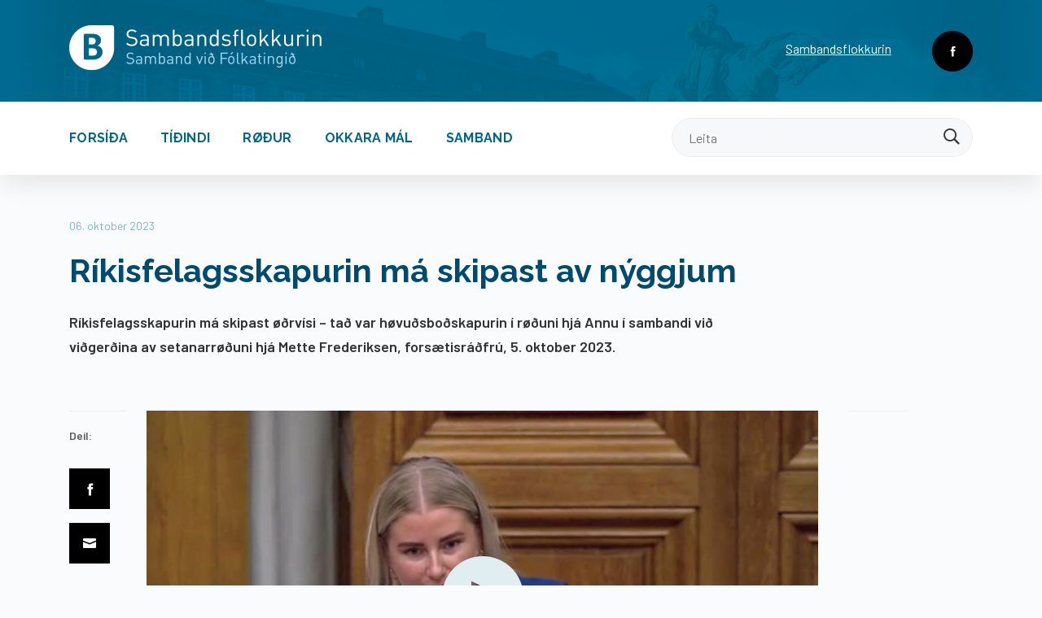

--- FILE ---
content_type: text/html; charset=utf-8
request_url: http://www.saft.fo/Default.aspx?Id=17844
body_size: 7386
content:
   


<!DOCTYPE html>
<html lang="fo">

<head>
     <title>Ríkisfelagsskapurin má skipast av nýggjum</title>

<!--
(c) 1999-2006 Dynamicweb Software A/S A/S
-->

      <meta charset="utf-8">
      <meta http-equiv="X-UA-Compatible" content="IE=edge">
      <meta name="viewport" content="width=device-width, initial-scale=1">
      
      <meta name="author" content="">
      <meta property="og:url" content="?id=17844">
	   <meta property="og:locale" content="fo_FO">
	   <meta property="og:title" content="Ríkisfelagsskapurin má skipast av nýggjum">
        <meta name="google-site-verification" content="_8UkOXR321xXc60VV1folaRbl3pukMQpv1ifNUwjZXU">
         <link rel="shortcut icon" type="image/ico" href="/Files/Templates/Designs/SSTemplate/img/favicon.ico">
       <link rel="shortcut icon" type="image/png" href="/Files/Templates/Designs/SSTemplate/img/favicon.png">
		
<meta property="og:image" content="/Files/Billeder/Tidindi/Anna%20Falkenberg%20.jpg">
 
    
<link href="https://fonts.googleapis.com/css?family=Barlow:300,400,400i,600|Raleway:700&display=swap" rel="stylesheet"><link rel="stylesheet" href="https://cdn.icomoon.io/136306/edmundjoensen/style-cf.css?rguldu">    <link rel="stylesheet" href="https://maxcdn.bootstrapcdn.com/bootstrap/4.1.0/css/bootstrap.min.css">
 
 

  <link rel="stylesheet" href="/Files/Templates/Designs/SSTemplate/css/base.css?modified=2022-05-17T11:40:45">
  <link rel="stylesheet" href="/Files/Templates/Designs/SSTemplate/css/styles.css?modified=1601-01-01T01:00:00">
  <link type="text/css" rel="stylesheet" href="/Files/Templates/Designs/SSTemplate/css/base-mobil.css">
  <link type="text/css" rel="stylesheet" href="/Files/Templates/Designs/SSTemplate/css/styles-mobil.css">
     <link rel="stylesheet" href="/Files/Templates/Designs/SSTemplate/css/meanmenu.css?build=25">



<link rel="stylesheet" href="/Files/Templates/Designs/SSTemplate/Navik/navik.menu.css">



</head>

<body>








 

  

   <div class="mynav d-md-none d-lg-none d-xl-none">
				<ul class="meanmenu">
  <li class="menfirstitem ">
    <a class="firstitem " data-toggle="" href="Default.aspx?ID=32">Forsíða</a>
  </li>
  <li class="">
    <a class="" data-toggle="" href="Default.aspx?ID=157">Tíðindi</a>
  </li>
  <li class="">
    <a class="" data-toggle="" href="Default.aspx?ID=159">Røður</a>
  </li>
  <li class="">
    <a class="" data-toggle="" href="Default.aspx?ID=160">Okkara mál</a>
  </li>
  <li class="menlastitem ">
    <a class="lastitem " data-toggle="" href="Default.aspx?ID=161">Samband</a>
  </li>
</ul>
                          		
		</div><!-- #dl-menu end -->
  
  
  <div class="TopTopMenu container-fluid d-none d-sm-none d-md-block">
  <div class="row">
    <div class="container">
      <div class="row">
        <div class="col-12">
          <div class="samband">
            <a href="/Default.aspx?ID=32"><img class="logoimg" src="/Files/Templates/Designs/SSTemplate/img/logo-landscape@2x.png" alt="Edmund Joensen"></a>
          </div>
          <div class="toptoplinks navigation">
<a class="toptopfacebooklink" target="_blank" href="https://www.facebook.com/samband.fo/"><span class="icon-social"><span class="path1"></span><span class="path2"></span><span class="path3"></span></span></a>
             <ul class="toptopdeskmen" id="topnavul">
  <li class="">
    <a class="Sambandsflokkurin" href="//www.samband.fo">Sambandsflokkurin</a>
  </li>
</ul>

            
          </div>
          <div class="langswapper">
          </div>
          <div class="cart">
          </div>
        </div>
      </div>
    </div>
  </div>
</div>


    <div class="container-fluid topmenuholder d-none d-sm-none d-md-block">
      <div class="container">
<div class="row">
<div class="col-12" id="topmenu">

        <ul class="nav navbar-nav ml-auto">
  <li>
    <a href="Default.aspx?ID=32" class=" nav-link">Forsíða</a>
  </li>
  <li>
    <a href="Default.aspx?ID=157" class=" nav-link">Tíðindi</a>
  </li>
  <li>
    <a href="Default.aspx?ID=159" class=" nav-link">Røður</a>
  </li>
  <li>
    <a href="Default.aspx?ID=160" class=" nav-link">Okkara mál</a>
  </li>
  <li>
    <a href="Default.aspx?ID=161" class=" nav-link">Samband</a>
  </li>
</ul>

        <form method="get" action="?id=47" id="searchform" class="form-inline my-2 my-md-0 relative searchform">
          <input type="hidden" name="id" value="171">
                <input type="submit" class="hide">
          

          <input class="form-control stdsrchinput" name="q" type="text" placeholder="Leita"><span class="icon-search searchicon "></span>
      
        </form>
      </div>  
</div>
</div>
</div><!-- NAVIGATION -->



  <!-- BREADCRUMB -->
 











      <div class="container newsintro-parent">
        <div class="row">
          <div class="col-sm-9 mt-5 newsintro">
            <p class="dato">06. oktober 2023</p>
            <h1>Ríkisfelagsskapurin má skipast av nýggjum </h1>
            <p class="introIII mt-4 mb-5">Ríkisfelagsskapurin má skipast øðrvísi – tað var høvuðsboðskapurin í røðuni hjá Annu í sambandi við viðgerðina av setanarrøðuni hjá Mette Frederiksen, forsætisráðfrú, 5. oktober 2023.</p>         
          </div>
        </div>
      </div>    <!--- INTRO TEXT --->

      <div class="container newsshare-parent">
        <div class="row">
           
          <div class="col-sm-1 share-parent">
            
           
           
            <div class="linja mt-3"></div>
            <p class="share">Deil:</p>
            <a href="#" onclick="window.open('https://www.facebook.com/sharer/sharer.php?u='+encodeURIComponent(location.href),'facebook-share-dialog','width=626,height=436');return false;"><span class="icon-share-facebook"><span class="path1"></span><span class="path2"></span><span class="path3"></span></span></a>

            <a href="mailto:?Subject=Ríkisfelagsskapurin má skipast av nýggjum&body=Trýst á leinki her http://www.saft.fo/Default.aspx?Id=17844"><span class="icon-share-email"><span class="path1"></span><span class="path2"></span><span class="path3"></span></span></a>
        
          
          </div>
          

            
         <div class="col-12 col-sm-9 newsmynd-parent">
               
     
            
           <div class="newsitemimage relative videostart">

             <img src="/Admin/Public/Getimage.ashx?image=/Files/Billeder/Tidindi/Anna%20Falkenberg%20.jpg&width=900&height=500&Crop=7&x=-14&y=22" class="img-fluid mt-3  mb-3">
<span class='icon-media-video'></span>
</div>
  
</div>
   
         <div class="col-12 col-sm-2 newsmyndatekstur">
          <div class="linja mt-3 ml-2"></div>
        </div>
        
      </div>
    </div>     <!--- MYND --->


      <div class="container newscont">
        <div class="row">
          <div class="col-12 col-sm-7 offset-sm-2 newstekstur">
            <p>&ldquo;No man is an island&rdquo;.</p>

<p>&ldquo;Intet menneske er en &oslash;, fuldst&aelig;ndigt i sig selv; ethvert menneske er et stykke af kontinentet, en del af fastlandet; hvis en jordklump skylles v&aelig;k af havet, bliver Europa mindre&rdquo;.</p>

<p>Ordene ejer John Donne, engelsk digter og pr&aelig;st. Ordene faldt for mange &aring;r siden - for at v&aelig;re helt konkret i 1624.</p>

<p>Betydningen af ordene er tidsl&oslash;se.</p>

<p>Ordene bliver fortolket s&aring;dan, at John Donne vil fort&aelig;lle os, at vi mennesker er forbundet til hinanden, og hvor vigtig den menneskelige forbindelse er for vores velbefindende og overlevelse som individer.</p>

<p>Det er ikke ukendt, at politiske betydninger bliver lagt i John Donne&acute;s ejendommelige ord.</p>

<p>Hvad nu hvis vi s&aelig;tter F&aelig;r&oslash;erne ind i den kontekst, at &ldquo;Intet menneske er en &oslash;&rdquo;.</p>

<p>S&aring; kunne vi fortolke teksten s&aring;dan, at det er ikke sundt for et land at isolere sig. Det er godt for F&aelig;r&oslash;erne at v&aelig;re forbundet til Danmark, fordi som et &oslash;samfund er det ligefrem n&oslash;dvendigt at v&aelig;re en del af noget st&oslash;rre. &nbsp;</p>

<p>Som medlem af Sambandsflokkurin er jeg tilh&aelig;nger af samh&oslash;righed med Danmark. Politikere der er fortalere for rigsf&aelig;llesskabet h&oslash;res ofte sige, at der er tale om en &ldquo;En unik konstruktion&rdquo;.</p>

<p>Som statsministeren sagde i sin &aring;bningstale. Tre lande, tre flag og tre folk med hver sin identitet og kultur. Det, at vi er forskellige og alligevel holder sammen, g&oslash;r rigsf&aelig;llesskabet unikt.</p>

<p>Vi har fundet en ordning i kongeriget, hvor F&aelig;r&oslash;erne og Gr&oslash;nland i udstrakt grad er selvstyrende.</p>

<p>Jeg kan godt se fordelene. Vi lovgiver selv p&aring; n&aelig;sten alle omr&aring;der, og nyder samtidig fordelen af at v&aelig;re en del af noget st&oslash;rre.</p>

<p>Laver vi denne korte sammenligning med John Donnes ord in mente, s&aring; kan vi vel konkludere, at vi har det perfekte f&aelig;llesskab.</p>

<p>Er det s&aring; simpelt. Nej, desv&aelig;rre.</p>

<p>Tidligere i &aring;r var det 75 &aring;r siden, at Hjemmestyreloven tr&aring;dte i kraft. Overordnet har har Hjemmestyreloven, sammen med Overtagelsesloven fra 2005, v&aelig;ret gunstig for forholdet mellem F&aelig;r&oslash;erne og Danmark.</p>

<p>Hjemmestyreloven er lidt ligesom Grundloven i den forstand, at de ofte bliver sammenlignet med en harmonika. Du kan tr&aelig;kke den sammen eller folde den ud, alt efter hvilken musik, du vil spille.</p>

<p>I disse 75 &aring;r er der hele tiden blevet justeret p&aring;, hvad F&aelig;r&oslash;erne kan og ikke kan.</p>

<p>P&aring; F&aelig;r&oslash;erne er der en trang og vilje til at styre selv p&aring; de fleste omr&aring;der. Det vil jeg vove at p&aring;st&aring;.</p>

<p>Mit parti, Sambandsflokkurin, er det parti som har v&aelig;ret med til at fremme n&aelig;stflest overtagelser af sagsomr&aring;der, p&aring; trods af at vi er et samh&oslash;righedsparti. Fordi det er ikke en mods&aelig;tning at ville samh&oslash;righed, men samtidig at overtage flere og flere sagsomr&aring;der og dermed bliver mere selvst&aelig;ndige.</p>

<p>Vi vil gerne v&aelig;re i et ligev&aelig;rdigt forhold med Danmark. Det &oslash;nsker jeg i hvert fald.</p>

<p>Selvom Hjemmestyreloven har fungeret i 75 &aring;r, s&aring; er det rimeligt at stille sp&oslash;rgsm&aring;let, om Hjemmestyreloven ogs&aring; skal v&aelig;re g&aelig;ldende i de n&aelig;ste 75 &aring;r, eller om den skal erstattes af en anden lovgivning. En lovgivning der vil danne en ny ramme om vores moderniserede f&aelig;llesskab, og som afspejler den tid, vi lever i.</p>

<p>Alts&aring;, at fremtidsikre vores samh&oslash;righed.</p>

<p>Der er i dag er nogle forhindringer i Hjemmestyreloven, som volder problemer nogen gange.</p>

<p>F&aelig;r&oslash;ernes ageren i forhold til udenrigspolitik er h&aelig;mmet, og det giver s&aelig;rligt udslag i de forhold, hvor alle tre rigsdele er repr&aelig;senteret.</p>

<p>Er der ikke f&aelig;lles fodslag, skal Danmark i sidste ende udstikke kursen, og den er ikke altid den samme, som Gr&oslash;nland og F&aelig;r&oslash;erne har sat.</p>

<p>F&aelig;r&oslash;erne bliver mere inddraget i forsvarspolitikken end tidligere p&aring; grund af den geopolitiske situation. Tilgangen er god og n&oslash;dvendig, for med st&oslash;rre viden kan f&aelig;r&oslash;ske politikere blive bedre til at tr&aelig;ffe afg&oslash;relser p&aring; omr&aring;det.</p>

<p>Men, formelt ligger magten i Danmark, og ville vi ikke blive mere ligev&aelig;rdige, hvis udenrigs- og sikkerhedspolitikken ogs&aring; formelt blev grundf&aelig;stet i det f&aelig;r&oslash;ske politiske system.</p>

<p>Det er et &aring;bent sp&oslash;rgsm&aring;l fra min side?</p>

<p>Og det er ogs&aring; et &aring;bent sp&oslash;rgsm&aring;l om tiden ikke er inde at reformere ordningen i rigsf&aelig;llesskabet.</p>

<p>I sidste uge var jeg til en konference p&aring; F&aelig;r&oslash;erne, hvor netop rigsf&aelig;llesskabets konstruktion var til debat. Der syntes at v&aelig;re bred enighed blandt eksperter og politikere, at tiden er kommet at lave &aelig;ndringer.</p>

<p>Eller rettere sagt, der skal lave &aelig;ndringer, hvis vores unikke f&aelig;llesskab skal best&aring;.</p>

<p>Hypotetiskt blev der talt om en f&oslash;deration, om at tilf&oslash;re F&aelig;r&oslash;erne st&oslash;rre r&aring;derum uden at grundloven n&oslash;dvendigvis skulle &aelig;ndres, og s&aring; der selvf&oslash;lgelig nogle, som helt vil l&oslash;srive sig fra Danmark. Sidstn&aelig;vnte &ldquo;l&oslash;sning&rdquo; er en falliterkl&aelig;ring, hvis du sp&oslash;rger mig.</p>

<p>Jeg har ikke den forkromede l&oslash;sning p&aring; talerstolen i dag. Men tiden kalder p&aring; &aelig;ndringer. Jeg synes, at vi skal v&aelig;re modige nok til at tage debatten, og det nytter ikke noget at stikke hovedet i jorden, som en struds.</p>

<p>****</p>

<p>Jeg m&aring; sl&aring; fast, at selv om jeg mener debatten om et fremtidigt forhold med Danmark er n&oslash;dvendigt, m&aring; jeg udtrykkeligt sige, at vi skal finde en l&oslash;sning, hvor vi stadigv&aelig;k er sammen i en st&oslash;rre enhed, hvad end en s&aring;den konstruktion kommer til at v&aelig;re.</p>

<p>John Donnes ord kommer til sin ret: &ldquo;Intet menneske er en &oslash;&rdquo;&nbsp; (...) hvis en jordklump skylles v&aelig;k af havet, bliver Europa mindre&rdquo;.</p>

<p>18 sm&aring; &ndash; men geostrategisk afg&oslash;rende &ndash; jordklumpe i Nordatlanten udg&oslash;r F&aelig;r&oslash;erne. Disse jordklumpe resulterer i et mindre Europa, hvis ikke F&aelig;r&oslash;erne bliver betragtet og forhandlet med, som en del af kontinentet.</p>

<p>Vi &oslash;nsker en forbedret handelsaftale og et generelt styrket samarbejde med EU.</p>

<p>Den danske regering er p&aring; sagen, hvilket er meget v&aelig;rdsat. Det er dog vigtigt at p&aring;pege, at en geostrategisk placering udg&oslash;r en s&aring;rbar position i krigstid.</p>

<p>Jo l&aelig;ngere tid det tager at styrke samarbejdet med kontinentet, jo l&aelig;ngere bliver de 18 jordklumper, med stor geostrategisk betydning for verdens stormagter, skyllet v&aelig;k fra det europ&aelig;iske f&aelig;llesskab, som vi betragter os som en del af.</p>

<p>Tiden er nu.</p>

<p>Og det er muligt. Fordi, &ldquo;intet menneske er en &oslash;, fuldst&aelig;ndigt i sig selv&rdquo;. F&aelig;r&oslash;erne er ikke et land, fuldst&aelig;ndigt i sig selv, Danmark er heller et land fuldst&aelig;ndigt i sig selv.</p>

<p>F&aelig;r&oslash;erne og Danmark er lande i rigsf&aelig;llesskabet. Det er p&aring; tide, at samarbejdet med EU bliver prioriteret, og det muligg&oslash;res med f&aelig;lleskabets slagkraft i ryggen.</p>

<p>***</p>

<p>St&oacute;ra takk fyri m&oslash;guleikan hj&aacute; okkum f&oacute;lkatingslimum &uacute;r Gr&oslash;nlandi og F&oslash;royum at halda r&oslash;&eth;una &aacute; t&iacute; m&aacute;linum, vit ynskja.</p>

<p>M&oslash;guleikin kann bl&iacute;va gagnligur fyri onkran f&oacute;lkatingslim, i&eth; kennir seg betri at halda r&oslash;&eth;una &aacute; s&iacute;num m&oacute;&eth;ursm&aacute;li.</p>

<p>Eg fari t&oacute; framhaldandi at halda m&iacute;nar r&oslash;&eth;ur &aacute; donskum og samskifta &aacute; donskum vi&eth; tykkum &iacute; salinum.</p>

<p>Og nu p&aring; dansk: Tusind tak til pr&aelig;sidiet for at give os nordatlantiske folketingsmedlemmer muligheden for at holde vores taler p&aring; vores modersm&aring;l.</p>

<p>Muligheden vil helt sikkert gavne dem, der f&oslash;ler sig bedre tilpas at holde deres taler p&aring; modersm&aring;let. Jeg vil dog benytte muligheden fremover at kommunikere p&aring; dansk til jer i salen.</p>

<p>Tak for ordet.</p>

          </div>
      </div>
    </div>



  <div class="container newsgallery-parent">
    <div class="row">
      <h2 class="offset-sm-2 alternative"></h2>
    <div class="card-columns col-md-9 col-12" id="lightgallery">
      

      
     </div>
     <div class="col-md-2 col-12">
     	 <div class="linja ml-2"></div>
         <p class="myndatekstur ml-2"></p>
     </div>

   </div>
   </div>     <!--- MASONRY --->


<!--- FOOTER --->





<script>
document.addEventListener("DOMContentLoaded", function(event) { 
  $('.videostart').on('click', function() {    
        $(this).lightGallery({

           dynamic: true,
zoom: false,
videoMaxWidth: 1200,
youtubePlayerParams: { modestbranding: 1, showinfo: 0, controls: 0, rel: 0  },
           
            dynamicEl: [{
                "src": 'https://www.youtube.com/watch?v=V7X9b-lbcvg'
               }]
        })
     
    });



});
 
   
</script>

 


<script>
document.addEventListener("DOMContentLoaded", function(event) { 

            $("#lightgallery").lightGallery({
               download:false,
    selector: ".item"
      
});

});
 
   
</script>

 




<div class="container Footer1">
        <div class="col-12 text-center">
          <div class="scrolltop"> <span class="icon-backtotop"><span class="path1"></span><span class="path2"></span></span></div>
        </div>
        </div>


   
     

<div class="container-fluid footer">
      <div class="container">
        <div class="row ">

         
 <div class="col-xl-3 col-sm-4 col-6 mt-5">
            <p><strong>Folketinget</strong><br />
Christiansborg<br />
1240 K&oslash;benhavn K</p>

             </div>
 <div class="col-xl-3 col-sm-4 col-6 mt-5">
            <p>Tel: <a href="tel:004533375500">+45 3337 5500</a><br />
Facebook: <a href="www.facebook.com/sambandft/">Sambandsflokkurin &aacute; F&oacute;lkatingi</a><br />
tpost: <a href="mailto:saf@ft.dk ">saft@ft.dk&nbsp;</a><br />
&nbsp;</p>

             </div>
 <div class="col-xl-3 col-sm-4 col-6 mt-5">
            
             </div>
 <div class="col-xl-3 col-sm-4 col-6 mt-5">
            <p><a href="http://www.samband.fo" target="_blank">Sambandsflokkurin</a><br />
<a href="http://www.folketinget.dk" target="_blank">F&oacute;lkatingi&eth;</a><br />
<a href="http://www.logting.fo" target="_blank">L&oslash;gtingi&eth;</a></p>

             </div>
       
        </div>
      </div>
    </div>
    

 


    
        <div class="container-fluid footerbottom">
        <div class="container">
          <div class="row">
        <div class="col-12 text-center">
          <a class="kolofon" target="_blank" href="//www.sendistovan.fo"><img src="/Files/Templates/Designs/SSTemplate/img/kolofon.svg" alt="Sendistovan">Ein loysn frá Sendistovuni</a>
        </div>
          </div>
       </div>
</div>



  <div class="mob-search">
   <form method="post" action="?id=171" id="mob-searchform">
                <input type="submit" class="hide">
         		 <input class="mobinput" name="q" type="text" placeholder="Leita"><span class="icon-search mob-searchicon mob-submit"></span>
                 <span class="icon-menu-close mob-search-close"></span>
      
        </form>
</div>
  
    
     <div class="mobilmenpush hide">
    
        <ul class="toptopdeskmen" id="mobtoptopnav">
  <li class="">
    <a class="Sambandsflokkurin" href="//www.samband.fo">Sambandsflokkurin</a>
  </li>
</ul>
           
    
  </div>


      
     	<link type="text/css" rel="stylesheet" href="/Files/Templates/Designs/SSTemplate/lightgallery/css/lightgallery.min.css">
     	<link rel="stylesheet" href="/Files/Templates/Designs/SSTemplate/css/tablesaw.css">
		<script src="/Files/Templates/Designs/SSTemplate/js/tablesaw.js"></script>
        <script src="/Files/Templates/Designs/SSTemplate/js/tablesaw-init.js"></script>
  		<script src="https://ajax.googleapis.com/ajax/libs/jquery/3.3.1/jquery.min.js"></script>
  		<script src="https://maxcdn.bootstrapcdn.com/bootstrap/4.1.0/js/bootstrap.min.js"></script>
        <script src="/Files/Templates/Designs/SSTemplate/lightgallery/js/lightgallery.min.js"></script>
        <script src="/Files/Templates/Designs/SSTemplate/lightgallery/js/lg-thumbnail.js"></script>
        <script src="/Files/Templates/Designs/SSTemplate/lightgallery/js/lg-zoom.js"></script>
        <script src="/Files/Templates/Designs/SSTemplate/lightgallery/js/lg-video.js"></script>
        <script src="/Files/Templates/Designs/SSTemplate/js/sendistovan.js"></script>
      
     
        <script src="/Files/Templates/Designs/SSTemplate/Navik/navik.menu.js"></script>
          
              <script>
                
                
document.addEventListener("DOMContentLoaded", function(event){
                if(document.getElementById("cookiewarcont") !== null)
{
                 $('#cookiewarcont').load('/Default.aspx?ID=30');
}
                }); 
              </script>

              <script>
                   function setCookie(key, value, days) {
            var expires = new Date();
            if (days) {
                expires.setTime(expires.getTime() + (days * 24 * 60 * 60 * 1000));
                document.cookie = key + '=' + value + ';expires=' + expires.toUTCString();
            } else {
                document.cookie = key + '=' + value + ';expires=Fri, 30 Dec 9999 23:59:59 GMT;';
            }
        }

        function getCookie(key) {
            var keyValue = document.cookie.match('(^|;) ?' + key + '=([^;]*)(;|$)');
            return keyValue ? keyValue[2] : null;
        }



       


$( ".settopalertcookie" ).on( "click", function() {
setCookie('FrabodanAlert', 0, 7);
$(".topalert").slideToggle('fast');
});

if(!getCookie('FrabodanAlert')){
  $(".topalert").show();
}

                </script>


  
       
      
      



       <script src="/Files/Templates/Designs/SSTemplate/js/meanmenu.js?build=24"></script>
                                  <script>
                                  document.addEventListener("DOMContentLoaded", function(event){
                                    jQuery('.mynav').meanmenu();
                                    
               
                  var div1Html = $('.mobilmenpush').html();  
                                 
               $( ".meanmenu" ).append(div1Html);
                                    
     $(".search-reveal").click(function(){
             
 
   $('.mob-search').fadeIn("fast");
   $('.mobinput').focus();
});
                                    
                                     $(".mob-submit").click(function(){
                                    	$('#mob-searchform').submit();
                                    });
                                    
                                    
									});
        
                                  </script>   
          
          <script>
            window.addEventListener('resize', function(event){
                     jQuery('.mynav').meanmenu();
                                    
               
                  var div1Html = $('.mobilmenpush').html();  
                                 
               $( ".meanmenu" ).append(div1Html);
                                    
     $(".search-reveal").click(function(){
             
 
   $('.mob-search').fadeIn("fast");
   $('.mobinput').focus();
});
          </script>
          
         <script>
           
           document.addEventListener("DOMContentLoaded", function(event){
            $('.mob-search').hide();

         $(".mob-search-close").click(function(){
             
  
   $('.mob-search').fadeOut("fast");
});
      
       
       
});
  </script>
          


</body>
</html>
  <!-- Exe time: 0,0473243 :  <PageID (17844)>  <Designs/SSTemplate/_parsed\news.parsed.cshtml> ERROR: No content container found in this layout... -->

--- FILE ---
content_type: text/css
request_url: https://cdn.icomoon.io/136306/edmundjoensen/style-cf.css?rguldu
body_size: 1186
content:
@font-face {
  font-family: 'start';
  src:  url('https://cdn.icomoon.io/136306/edmundjoensen/start.eot?ue5xu0');
  src:  url('https://cdn.icomoon.io/136306/edmundjoensen/start.eot?ue5xu0#iefix') format('embedded-opentype'),
    url('https://cdn.icomoon.io/136306/edmundjoensen/start.woff2?ue5xu0') format('woff2'),
    url('https://cdn.icomoon.io/136306/edmundjoensen/start.ttf?ue5xu0') format('truetype'),
    url('https://cdn.icomoon.io/136306/edmundjoensen/start.woff?ue5xu0') format('woff'),
    url('https://cdn.icomoon.io/136306/edmundjoensen/start.svg?ue5xu0#start') format('svg');
  font-weight: normal;
  font-style: normal;
  font-display: block;
}

[class^="icon-"], [class*=" icon-"] {
  /* use !important to prevent issues with browser extensions that change fonts */
  font-family: 'start' !important;
  speak: none;
  font-style: normal;
  font-weight: normal;
  font-variant: normal;
  text-transform: none;
  line-height: 1;

  /* Better Font Rendering =========== */
  -webkit-font-smoothing: antialiased;
  -moz-osx-font-smoothing: grayscale;
}

.icon-social-hover .path1:before {
  content: "\e951";
  color: rgb(0, 74, 109);
}
.icon-social-hover .path2:before {
  content: "\e952";
  margin-left: -1em;
  color: rgb(0, 74, 109);
}
.icon-social-hover .path3:before {
  content: "\e953";
  margin-left: -1em;
  color: rgb(255, 255, 255);
}
.icon-social .path1:before {
  content: "\e908";
  color: rgb(0, 0, 0);
}
.icon-social .path2:before {
  content: "\e914";
  margin-left: -1em;
  color: rgb(0, 0, 0);
}
.icon-social .path3:before {
  content: "\e940";
  margin-left: -1em;
  color: rgb(255, 255, 255);
}
.icon-angle-down:before {
  content: "\e92e";
}
.icon-angle-left:before {
  content: "\e91f";
}
.icon-angle-right:before {
  content: "\e920";
}
.icon-angle-up:before {
  content: "\e92f";
}
.icon-arrow-left:before {
  content: "\e948";
}
.icon-arrow-right:before {
  content: "\e947";
}
.icon-backtotop .path1:before {
  content: "\e923";
  color: rgb(179, 209, 220);
}
.icon-backtotop .path2:before {
  content: "\e924";
  margin-left: -1em;
  color: rgb(255, 255, 255);
}
.icon-backtotop-hover .path1:before {
  content: "\e921";
  color: rgb(0, 84, 119);
}
.icon-backtotop-hover .path2:before {
  content: "\e922";
  margin-left: -1em;
  color: rgb(255, 255, 255);
}
.icon-cancel:before {
  content: "\e942";
}
.icon-cart:before {
  content: "\e94c";
}
.icon-checkbox:before {
  content: "\e94e";
  color: #ebedf2;
}
.icon-checkbox-active:before {
  content: "\e94d";
}
.icon-close:before {
  content: "\e925";
}
.icon-date:before {
  content: "\e943";
}
.icon-download:before {
  content: "\e927";
}
.icon-dropdown:before {
  content: "\e919";
}
.icon-email:before {
  content: "\e92d";
}
.icon-facebook:before {
  content: "\e94f";
}
.icon-file-ai:before {
  content: "\e949";
}
.icon-file-doc:before {
  content: "\e91e";
}
.icon-file-eps:before {
  content: "\e94a";
}
.icon-file-jpg:before {
  content: "\e946";
}
.icon-file-pdf:before {
  content: "\e926";
}
.icon-file-ppt:before {
  content: "\e928";
}
.icon-file-txt:before {
  content: "\e94b";
}
.icon-file-xls:before {
  content: "\e92a";
}
.icon-flag:before {
  content: "\e939";
}
.icon-lang-dk .path1:before {
  content: "\f030";
  color: rgb(207, 31, 53);
}
.icon-lang-dk .path2:before {
  content: "\f031";
  margin-left: -1.5em;
  color: rgb(254, 254, 254);
}
.icon-lang-en .path1:before {
  content: "\f020";
  color: rgb(39, 51, 117);
}
.icon-lang-en .path2:before {
  content: "\f021";
  margin-left: -1.5em;
  color: rgb(254, 254, 254);
}
.icon-lang-en .path3:before {
  content: "\f022";
  margin-left: -1.5em;
  color: rgb(207, 32, 44);
}
.icon-lang-fo .path1:before {
  content: "\f010";
  color: rgb(255, 255, 255);
}
.icon-lang-fo .path2:before {
  content: "\f011";
  margin-left: -1.5em;
  color: rgb(33, 113, 185);
}
.icon-lang-fo .path3:before {
  content: "\f012";
  margin-left: -1.5em;
  color: rgb(237, 46, 47);
}
.icon-less:before {
  content: "\e941";
}
.icon-location:before {
  content: "\e91c";
}
.icon-media-audio:before {
  content: "\e900";
  color: #e0edf1;
}
.icon-media-fullscreen:before {
  content: "\e901";
  color: #e0edf1;
}
.icon-media-gallery:before {
  content: "\e902";
  color: #e0edf1;
}
.icon-media-more:before {
  content: "\e903";
  color: #e0edf1;
}
.icon-media-photos:before {
  content: "\e904";
  color: #e0edf1;
}
.icon-media-video:before {
  content: "\e905";
  color: #e0edf1;
}
.icon-menu:before {
  content: "\e91a";
}
.icon-menu-close:before {
  content: "\e930";
}
.icon-menu-simple:before {
  content: "\e93a";
}
.icon-more:before {
  content: "\e918";
}
.icon-phone:before {
  content: "\e91d";
}
.icon-popup-close .path1:before {
  content: "\e931";
  color: rgb(230, 232, 236);
}
.icon-popup-close .path2:before {
  content: "\e932";
  margin-left: -1em;
  color: rgb(255, 255, 255);
}
.icon-popup-close .path3:before {
  content: "\e933";
  margin-left: -1em;
  color: rgb(51, 51, 51);
}
.icon-popup-close-hover .path1:before {
  content: "\e934";
  color: rgb(24, 24, 24);
}
.icon-popup-close-hover .path2:before {
  content: "\e935";
  margin-left: -1em;
  color: rgb(24, 24, 24);
}
.icon-popup-close-hover .path3:before {
  content: "\e936";
  margin-left: -1em;
  color: rgb(255, 255, 255);
}
.icon-print:before {
  content: "\e93b";
}
.icon-radio-check:before {
  content: "\e950";
}
.icon-radio-uncheck:before {
  content: "\e954";
  color: #ebedf2;
}
.icon-readspeak:before {
  content: "\e91b";
}
.icon-search:before {
  content: "\e92c";
}
.icon-share-email .path1:before {
  content: "\e906";
  color: rgb(0, 0, 0);
}
.icon-share-email .path2:before {
  content: "\e907";
  margin-left: -1em;
  color: rgb(255, 255, 255);
}
.icon-share-email-hover .path1:before {
  content: "\e909";
  color: rgb(0, 74, 109);
}
.icon-share-email-hover .path2:before {
  content: "\e90a";
  margin-left: -1em;
  color: rgb(29, 83, 107);
  opacity: 0.0001;
}
.icon-share-email-hover .path3:before {
  content: "\e90b";
  margin-left: -1em;
  color: rgb(255, 255, 255);
}
.icon-share-facebook .path1:before {
  content: "\e90c";
  color: rgb(0, 0, 0);
}
.icon-share-facebook .path2:before {
  content: "\e90d";
  margin-left: -1em;
  color: rgb(29, 83, 107);
  opacity: 0.0001;
}
.icon-share-facebook .path3:before {
  content: "\e90e";
  margin-left: -1em;
  color: rgb(255, 255, 255);
}
.icon-share-facebook-hover .path1:before {
  content: "\e90f";
  color: rgb(59, 89, 153);
}
.icon-share-facebook-hover .path2:before {
  content: "\e910";
  margin-left: -1em;
  color: rgb(29, 83, 107);
  opacity: 0.0001;
}
.icon-share-facebook-hover .path3:before {
  content: "\e911";
  margin-left: -1em;
  color: rgb(255, 255, 255);
}
.icon-share-print .path1:before {
  content: "\e93e";
  color: rgb(0, 74, 109);
}
.icon-share-print .path2:before {
  content: "\e93f";
  margin-left: -1em;
  color: rgb(255, 255, 255);
}
.icon-share-print-hover .path1:before {
  content: "\e93c";
  color: rgb(0, 0, 0);
}
.icon-share-print-hover .path2:before {
  content: "\e93d";
  margin-left: -1em;
  color: rgb(255, 255, 255);
}
.icon-share-twitter .path1:before {
  content: "\e912";
  color: rgb(0, 0, 0);
}
.icon-share-twitter .path2:before {
  content: "\e913";
  margin-left: -1em;
  color: rgb(255, 255, 255);
}
.icon-share-twitter-hover .path1:before {
  content: "\e915";
  color: rgb(85, 172, 238);
}
.icon-share-twitter-hover .path2:before {
  content: "\e916";
  margin-left: -1em;
  color: rgb(29, 83, 107);
  opacity: 0.0001;
}
.icon-share-twitter-hover .path3:before {
  content: "\e917";
  margin-left: -1em;
  color: rgb(255, 255, 255);
}
.icon-social-instagram:before {
  content: "\e929";
}
.icon-social-linkedin:before {
  content: "\e937";
}
.icon-support:before {
  content: "\e938";
}
.icon-time:before {
  content: "\e944";
}
.icon-upload:before {
  content: "\e92b";
}
.icon-warning:before {
  content: "\e945";
  color: #b00020;
}


--- FILE ---
content_type: text/css
request_url: http://www.saft.fo/Files/Templates/Designs/SSTemplate/css/base.css?modified=2022-05-17T11:40:45
body_size: 18542
content:
@font-face {
  font-family: 'start';
  src: url('https://i.icomoon.io/public/7bee0bd73f/Heimasustartpakki/start.eot');
}
body {
  font-family: 'Open Sans';
  background-color:#F9FBFC;
}
h1 {
  font-weight: 600;
}
h2 {
  font-size: 22px;
  color: #333;
  font-weight: 600;
  margin-top: 2rem;
  margin-bottom: 1rem;
}
a:hover {
  color: #000;
}
h3 {
  font-size: 22px;
  font-weight: 600;
  line-height: 30px;
}
h3 {
  font-size: 16px;
  font-weight: 600;
  line-height: 30px;
  text-transform: uppercase;
}
h3 a hover {
  color: red;
}
p {
  line-height: 30px;
  color: #333;
  font-size: 18px;
}
p a {
  color: #000;
  text-decoration: underline;
}
a:hover {
  color: #000;
}
a {
  color: #181818;
}
.nowpadding {
  padding-left: 0px;
  padding-right: 0px;
}
.noleft {
  padding-left: 0px;
}
.noright {
  padding-right: 0px;
}
.form-inline img {
  margin-left: -30px;
  padding-bottom: 2px;
}
.header-3 {
  background-color: #FFF;
  color: #000;
  box-shadow: 0 0 20px 0 rgba(0, 0, 0, 0.2);
  border-radius: 3px;
}
.header-3 .nav-item {
  border-right: none !important;
}
.header-3 .nav-link {
  color: rgba(24, 24, 24, 0.5);
}
.header-3 .icon-search {
  color: #000 !important;
  font-size: 23px;
}
.header-3 .nav-link.active {
  color: #000;
  text-decoration: none;
}
.navbar-brand img {
  max-height:100px; height:auto
}
.navbar-expand-md .navbar-collapse.header-3-nav {
  display: block !important;
}
.fil {
  color: #333;
}
.navbar-nav, .helloworldnice{
  margin: auto;
}

.listi a::before {
  font-family: 'start';
  content: "\e926";
  text-decoration: none !important;
}

.no-shadow {
  box-shadow: none !important;
}
.nav-link {
  text-transform: uppercase;
  color: #181818;
  font-weight: 600;
  letter-spacing: 0.3px;
}
.nav-link:hover {
  text-decoration: underline;
  color: #181818;
}
.nav-link.active {
  text-decoration: underline;
  color: rgba(24, 24, 24, 0.7);
}
.form-control {
  border: 1px solid #EDEDED;
  border-radius: 3px;
  /*box-shadow: 0 0 4px 0 rgba(0, 0, 0, 0.2);*/
  box-sizing: border-box;
  padding: .375rem 1.25rem;
}
.bread-nav {
  display: block;
  float: left;
  margin: 0;
  padding: 0;
}
.bread-nav li {
  display: inline;
}
.bread {
  font-size: 14px;
}
.bread a {
  color: rgba(24, 24, 24, 0.7);
  text-decoration: underline;
}
.bread li:not(:last-child):after {
  font-family: 'start';
  content: "\e920";
  margin-left: 15px;
  margin-right: 10px;
  font-size: 10px;
  text-decoration: none;
}
.nav-link.side {
  text-transform: none;
  font-weight: normal;
  color: rgba(24, 24, 24, 0.7);
  letter-spacing: normal;
  border-bottom: 1px solid #EEEFF2;
  font-size: 15px;
}
.nav-link.side.active {
  color: #000;
  text-decoration: none;
}
.submenu {
  background: #EFF1F4;
}
.bg-light {
  background-color: #F7F8FA !important;
}
.button {
  border: 1px solid #EBEDF2;
  border-radius: 25px;
  background-color: rgba(255, 255, 255, 0.9);
  display: inline-block;
  margin-right: 30px;
  padding-top: 11px;
  padding-bottom: 14px;
  color: #000;
  font-weight: 600;
  font-size: 18px;
  width: 170px;
  text-align: center;
}
/*
.button2 {
  border-radius: 3px;
  background-color: #F7F8FA;
   top:50%;
  padding-top: 14px;
  padding-bottom: 14px;
  color: #000;
  font-weight: 600;
  font-size: 18px;
  width: auto;
  padding-left:20px;
  padding-right:20px;
  text-align: center;
  right:0px;
  max-width:180px;
  float:right;
}

.button3 {
  border-radius: 0 3px 3px 0;
  background-color: #181818;
  display: inline-block;
  padding-top: 14px;
  padding-bottom: 14px;
  color: #FFF;
  font-size: 18px;
  width: 160px;
  text-align: center;
}
*/
.btn-galleri {
  position: absolute;
  bottom: 2%;
  right: 1%;
  transform: translate(-50%, -50%);
  font-size: 40px;
  cursor: pointer;
  color: rgba(24, 24, 24, 0.7);
}
.btn-galleri:hover {
  color: #181818;
}
.sub3 {
  background-color: #F7F8FA;
  padding-left: 25px;
}
.sub4 {
  padding-left: 25px;
}
.sub5 {
  padding-left: 40px;
}
.sidebarII {
  background-color: #E6E8EC;
  padding-left: 10px;
}
.sidebarII .nav-link {
  border-bottom: none;
}
.sidebarII .active {
  background-color: #FFF;
  border-bottom: #E6E8EC;
}
.nav-link.side.activeI {
  background-color: #F7F8FA;
  color: #000;
}
.submenuI {
  border-bottom: 1px solid #E6E8EC !important;
  background-color: #F7F8FA;
}
.side-arrow {
  float: right;
  margin-top: 4px;
  font-size: 13px;
}
.side-arrow-down {
  float: right;
  margin-top: 4px;
  font-size: 13px;
}
.list-group {
  width: 100%;
  border-radius: 3px 3px 0 0;
  border: 1px solid #EDEDED;
}
.list-group header {
  background: #E6E8EC;
  padding-left: 23px;
  padding-top: 15px;
  padding-bottom: 15px;
  font-weight: 600;
  margin-bottom: 23px;
  font-size: 22px;
  margin-top:-30px;
}
.list-group a {
  padding-left: 15px;
  color: #333;
  font-size: 16px;
  line-height: 32px;
}

.myndir {
  display: inherit;
  margin-left: -15px;
  margin-right: -15px;
}
.oydublad {
  background-color: #000;
  color: #FFF;
  padding-top: 25px;
  padding-bottom: 25px;
  font-size: 18px;
  border-radius: 3px;
  text-decoration: none !important;
}
.oydublad:hover {
  color: #FFF;
}
.icon-file-pdf:before {
  font-family: 'start';
  content: "\e926";
}
.goto {
  font-size: 18px;
  font-weight: 600;
}
.goto:hover {
  text-decoration: none;
  color: #181818;
}
.leinki .goto:after {
  font-family: 'start', sans-serif; content: "\e92e"; position: absolute; right: -25px; color: #181818
}
.leinki a {
  margin-right: 60px; position: relative; width: auto
}
.infobox {
  border-radius: 3px;
  background-color: #000;
  color: #FFF;
  display: flex;
  background-size: cover;
}
.infobox p {
  color: #fff;
  line-height: 24px;
}
.infobox h2 {
  font-size: 22px;
  color: #FFF;
  font-weight: 600;
  
}
.seperator {
  background-color: #E6E8EC;
  height: 1px;
}
.name {
  font-size: 18px;
  font-weight: 600;
  margin-bottom: 0px;
}
.deild {
  font-size: 16px;
  margin-bottom: 0px;
}
.work {
  color: rgba(24, 24, 24, 0.4);
  font-style: italic;
  font-size: 16px;
}
.tlf {
  font-size: 16px;
  margin-bottom: 0px;
}
.teldupost {
  text-decoration: underline;
  color: #333;
  font-size: 16px;
}
.form-foot {
  display: flex;
}
.footer {
  background-color: #F7F8FA;
}
.footer h3 {
  text-transform: uppercase;
  font-size: 15px;
  color: #181818;
  font-weight: 600;
  margin-bottom: 20px;
  margin-top: 6px;
}
.footer p {
  font-size: 15px;
  color: rgba(24, 24, 24, 0.7);
}
.footer p a {
  text-decoration: none;
}
.footer p a:hover {
  text-decoration: underline;
}
.kolofon {
  font-size: 13px;
}
.kolofon img {
  margin-right: 10px;
  top: -2px;
}
.footerbottom {
  background-color: #E6E8EC;
  padding-top: 7px;
  padding-bottom: 7px;
}
.icon-readspeak {
  position: absolute;
  margin-top: 18px;
  font-size: 20px;
  margin-left: 11px;
}
.myndatekstur {
  font-size: 14px;
  font-style: italic;
  color: rgba(24, 24, 24, 0.7);
}
.linja {
  background-color: #EDEDED;
  height: 1px;
  width: 70px ;
  margin-bottom: 15px;
}
.to-top {
  height: 70px;
  margin-bottom: -35px;
}
.folk {
  margin-bottom: 30px;
}
/*----- LandingsÃ­Ã°a -----*/
.breaker {
  color: #FFF;
  background-color: #000;
  padding-top: 50px;
  padding-bottom: 40px;
}
.breaker h1 {
  margin-top: 45px;
}
.teaser {
  color: #EDEDED;
  font-weight: 300;
  background-color: #333;
  font-size: 26px;
  line-height: 34px;
  letter-spacing: 0.2px;
  padding: 25px 30px;
}
.introII {
  font-weight: normal;
  font-size: 22px;
  line-height: 32px;
  color: #333;
}
.introIII {
  font-weight: 600;
  font-size: 18px;
  line-height: 30px;
  color: #333;
}
.introduction {
  padding-bottom: 30px;
  padding-top: 30px;
}
.icon-share-facebook {
  font-size: 68px;
  position: relative;
}
.icon-share-twitter {
  font-size: 68px;
  position: relative;
  top: -2px;
}
.icon-share-email {
  font-size: 68px;
  position: relative;
  top: -4px;
}
.icon-share-facebook-hover {
  font-size: 68px;
  position: relative;
}
.icon-share-twitter-hover {
  font-size: 68px;
  position: relative;
  top: -2px;
}
.icon-share-email-hover {
  font-size: 68px;
  position: relative;
  top: -4px;
}
.share {
  color: rgba(24, 24, 24, 0.7);
  font-size: 14px;
  font-weight: 600;
}
.quote {
  border-left: 1px solid #333;
  padding-left: 35px;
  font-style: italic;
}
.quote p {
  font-size: 25px;
  font-weight: 300;
  line-height: 40px;
}
.faq {
  border: 1px solid #EFF1F4;
  border-radius: 3px;
  margin-bottom: 20px;
}
.faq header {
  background-color: #EFF1F4;
  padding: 23px 30px 23px 30px;
  border-radius: 3px;
  font-size: 18px;
  font-weight: 600;
}
.faq p {
  line-height: 22px;
  font-size: 16px;
  padding: 30px 30px 20px 30px;
}
.faq header:hover {
  color: #000;
}
.nob {
  border: none;
}
.card-img {
  border-radius: 0;
}
.list {
  font-size: 18px;
  color: #333;
  line-height: 30px;
  margin-left: 25px;
  padding-left: 15px;
}
.collage {
  background-color: #000;
  padding-top: 90px;
  padding-bottom: 100px;
  padding-left: 90px;
  margin-right: -150px;
  margin-top: 150px;
  z-index: 2;
  height: 370px;
}
.collage h2 {
  color: #FFF;
}
.collage p {
  color: #FFF;
  margin-right: 190px;
  font-weight: 300;
}
.collage-img {
  position: relative;
  margin-top: 50px;
  width: 670px;
  float: left;
}
.collageII {
  background-color: #FFF;
  padding-top: 90px;
  padding-bottom: 100px;
  padding-left: 90px;
  margin-right: -150px;
  margin-top: 150px;
  height: 370px;
  z-index: 2;
}
.collageII p {
  margin-right: 190px;
  font-weight: 300;
}
.collage-imgII {
  position: relative;
  width: 670px;
  float: left;
  margin-top: 50px;
}
.collageIII {
  padding-top: 100px;
  padding-bottom: 130px;
}
.collageIII p {
  color: #FFF;
}
.collageIII h2 {
  color: #FFF;
}
.collage-imgIII {
  width: 100%;
}
.poster {
  padding-top: 290px;
  height: 700px;
  font-size: 75px;
  text-align: center;
}
.poster a {
  color: rgba(24, 24, 24, 0.7);
  text-decoration: none;
}
.poster h1 {
  text-transform: uppercase;
  color: #333;
  display: block;
  font-weight: 600;
  font-size: 60px;
  line-height: 82px;
  text-align: center;
}
.poster p {
  color: #181818;
  text-align: center;
  font-size: 22px;
  line-height: 32px;
  margin-top: 25px;
}
.block {
  display: block;
}
.noheight {
  height: 0px;
}
.bg-dark {
  background-color: #000  !important;
}
.cardII {
  box-shadow: 0 0 10px 0 rgba(0, 0, 0, 0.1);
  padding: 27px 23px 25px 23px;
  margin-top: -100px;
  z-index: 2;
  position: relative;
  background-color: #fff;
  height: auto;
  margin-left: 15px;
  margin-right: 15px;
  font-size: 16px;
  min-height: 188px;
}
.cardII p {
  font-size: 16px;
}
.cardII a {
  font-weight: 600;
  text-decoration: none;
}
.cardII h3 {
  font-weight: 600;
}
.cardII-img {
  width: 370px;
  margin-left: -12px;
}
/* --- TÃ­Ã°indlisti ---*/
.bg-grey {
  background-color: #E6E8EC;
}
.shownews {
  height: auto;
  font-size: 14px;
  padding-bottom: 20px;
  padding-top: 20px;
  min-height: 150px;
}
.shownews b {
  line-height: 2;
}
.form-s {
  width: 350px !important;
  height: 60px;
  vertical-align: baseline !important;
  box-shadow: none;
}
.dropdown-item {
  width: 350px;
}
.dropdown-item:hover {
  background-color: #F7F8FA;
}
.input-group-prepend {
  margin-left: 20px;
}
.form-control:focus {
  box-shadow: 0 0 10px 0 rgba(0, 0, 0, 0.3);
  border: 1px solid #E6E8EC;
}
.form-s::placeholder {
  font-style: italic;
}

.stories p {
  font-size: 16px;
  line-height: 28px;
}
.media-news {
  font-size: 50px;
  color: rgba(24, 24, 24, 0.7);
  background: none;
  position: absolute;
  top: 50%;
  left: 50%;
  transform: translate(-50%, -50%);
  cursor: pointer;
  border: none;
}
.page-link {
  padding: 0.3rem 0.75rem;
  color: #333;
  background-color: #EDEDED;
  border: none;
  font-weight: 600;
  margin: 5px;
  font-size: 14px;
}
.page-link:hover {
  background-color: #181818;
  color: #FFF;
}
.page-item.active .page-link {
  background-color: #FFF;
  color: #333;
}
.showmore {
  color: #181818;
  text-decoration: underline;
}
.showmore:hover {
  color: #000;
}
.dropdown-menu.show {
  box-shadow: 0 0 15px 0 rgba(0, 0, 0, 0.2);
}
.next {
  border-top: 1px solid #EDEDED;
  border-bottom: 1px solid #EDEDED;
  padding: 40px 0 38px;
}
.next p {
  display: inline;
}
.next a {
  text-decoration: none;
}
.next .icon-arrow-right {
  font-size: 24px;
  position: relative;
  top: 4px;
  margin-left: 10px;
}
.options {
  margin-right: 12px;
}
.fila {
  font-size: 22px;
  margin-left: 6px;
  margin-right: 4px;
  color: #FFF;
}
.taknidur {
  float: right;
  margin-right: 5px;
  font-size: 28px;
}
.bg {
  background-color: #EFF1F4;
}
.list-group-news {
  position: relative;
  display: inherit;
  padding: .75rem 1.25rem;
  margin-bottom: 1px;
  border-top: 1px solid rgba(29, 83, 107, 0.1);
}
.list-group-news .dato {
  margin-top: 0px;
}
.list-group-news:hover {
  background-color: #F7F8FA;
}
.dark-btn {
  background-color: #000;
  color: #FFF;
  border: none;
  border-radius: 3px;
  margin-bottom: 7px;
  margin-right: 4px;
  height: 30px;
  padding: 4px 10px 6px 10px;
  display: inline-block;
}
/*--- CONNECT ---*/
.connect {
  background-color: #000;
  color: #FFF;
  padding: 4rem;
  font-size: 18px;
}
.connect a {
  color: #FFF;
}
.connect p {
  color: #FFF;
  display: unset;
}
.connect h3 {
  margin-bottom: 18px;
  margin-left: -33px;
}
.connect .icon-phone {
  padding-right: 10px;
  margin-left: -33px;
}
.connect .icon-location {
  padding-right: 10px;
  margin-left: -33px;
}
.connect .icon-email {
  padding-right: 10px;
  margin-left: -33px;
}
.social {
  background-color: #1A1A1A;
  color: #FFF;
  font-size: 42px;
  padding-bottom: 15px;
  padding-top: 15px;
  padding-left: 35px;
}
.form-control-connect {
  width: 100%;
  border: none;
  border-bottom: 1px solid #EBEDF2;
  padding-bottom: 4px;
}
.form-group {
  margin-bottom: 2rem;
}
.form-check-input {
  position: relative;
  margin-bottom: 2rem;
}
.results {
  list-style: none;
  padding-left: 0;
  text-decoration: underline;
}
.results li {
  margin-bottom: 15px;
}
.results li a {
  color: #333;
}
.button:hover {
  border: 2px solid #E6E8EC;
}
.icon-share-facebook:hover {
  color: red;
}
.leita-arrow {
  position: absolute;
  right: 4%;
  top: 39%;
  font-size: 14px;
}
.more-arrow {
  font-size: 12px;
}
.cover {
  background-position: center !important;
  background-size: cover !important;
}
.cover2 {
  background: url(../img/balck.jpg), url(../img/display-fullwidth-collage@2x.jpg);
  background-size: 50% auto, 50% auto;
  background-position: left center, right center;
  background-repeat: no-repeat;
}
.icon-share-facebook:hover .path1:before {
  content: "\e90f";
  color: #3B5999;
}
.icon-share-facebook:hover .path2:before {
  content: "\e910";
  margin-left: -1em;
  color: red;
  opacity: 0.0001;
}
.icon-share-facebook:hover .path3:before {
  content: "\e911";
  margin-left: -1em;
  color: #FFF;
}
.icon-share-twitter:hover .path1:before {
  content: "\e915";
  color: #55ACEE;
}
.icon-share-twitter:hover .path2:before {
  content: "\e916";
  margin-left: -1em;
  color: #1d536b;
  opacity: 0.0001;
}
.icon-share-twitter:hover .path3:before {
  content: "\e917";
  margin-left: -1em;
  color: #ffffff;
}
.icon-share-email:hover .path1:before {
  content: "\e909";
  color: #000;
}
.icon-share-email:hover .path2:before {
  content: "\e90a";
  margin-left: -1em;
  color: #1d536b;
  opacity: 0.0001;
}
.icon-share-email:hover .path3:before {
  content: "\e90b";
  margin-left: -1em;
  color: #ffffff;
}
.nav-tabs {
  border-bottom: 1px solid #E6E8EC;
  background-color: #F7F8FA;
  padding-top: 10px;
  font-style: italic;
}
.nav-tabs a {
  font-weight: normal;
  text-transform: none;
  color: #333;
}
.nav-tabs .nav-link.active {
  color: rgba(24, 24, 24, 0.4);
  text-decoration: none;
}
.nav-tabs .nav-link {
  text-decoration: none;
}
.right-arrow img {
  margin-right: 12px;
}
.file-icon {
  font-size: 22px;
  margin-left: 6px;
  margin-right: 4px;
}
.download-icon {
  float: right;
  margin-right: 5px;
  font-size: 28px;
}
.folklarge {
  height: 170px;
}
.plus {
  margin-top: 4px;
}
.\32 4 {
  font-size: 24px;
}
.totop {
  height: 70px;
  margin-top: -35px;
}
/* POP OVER */
.mynd-pop {
  background-color: rgba(255, 255, 255, 0.8);
  margin-top: 100px;
}
.close-pop {
  margin-bottom: 20px;
  margin-top: 20px;
}
.next-pop {
  position: relative;
  top: 300px;
  font-size: 30px;
}
.prev-pop {
  position: relative;
  top: 300px;
  font-size: 30px;
}
.myndatekstur-pop {
  font-size: 15px;
  margin-top: 5px;
  padding-left: 2px;
}
.media-pop {
  font-size: 75px;
  color: rgba(24, 24, 24, 0.7);
  background: none;
  position: absolute;
  top: 56%;
  left: 50%;
  transform: translate(-50%, -50%);
  cursor: pointer;
  border: none;
}
.message {
  background-color: #FDF5DF;
  border-radius: 3px;
  padding: 10px 20px 10px 20px;
  margin-top: 20px;
  height: 50px;
}
.message p {
  font-size: 14px;
}
.message b {
  margin-right: 20px;
}
.message a:hover {
  color: #FFF;
  text-decoration: none;
}
.icon-flag {
  font-size: 20px;
  position: relative;
  top: 3px;
  margin-right: 20px;
}
.message-close {
  color: #C6B68A;
  margin-top: 10px;
  font-size: 14px;
}
.dark-close-btn {
  background-color: #000;
  color: #FFF;
  border: none;
  border-radius: 15px;
  padding: 0px 12px 0px 12px;
  display: inline-block;
  text-decoration: none;
  font-weight: 600;
}
.cookies {
  position: absolute;
  bottom: 0px;
  background-color: #E6E8EC;
  padding-bottom: 20px;
  padding-top: 27px;
}
.cookies p {
  font-size: 16px;
  line-height: 22px;
}
.btn-cookie {
  border: 1px solid #EBEDF2;
  border-radius: 26px;
  background-color: #FFF;
  display: inline-block;
  padding-top: 11px;
  padding-bottom: 14px;
  font-size: 16px;
  text-align: center;
  color: rgba(24, 24, 24, 0.7);
  padding-right: 20px;
  padding-left: 20px;
  margin-top: 10px;
}
.btn-cookie a {
  text-decoration: none;
}
.btn-cookie:hover {
  text-decoration: none;
}
.btn-cookie .icon-close {
  font-size: 14px;
  margin-left: 6px;
}
.form-group label {
  color: #333;
  font-size: 13px;
  font-weight: 600;
  line-height: 18px;
}
.form-control-connect:focus {
  border-bottom: 2px solid #333;
}
.regular-checkbox {
  -webkit-appearance: none;
  border: 1px solid #cacece;
  padding: 10px!important;
  border-radius: 3px;
  display: inline-block;
  position: relative;
}
.regular-checkbox:checked {
  background-color: #000;
  border: 1px solid #adb8c0;
}
.regular-checkbox:checked:after {
  content: '\2714';
  font-size: 24px;
  position: absolute;
  top: -10px;
  left: 4px;
  color: #FFF;
}
.form-check {
  margin-bottom: 25px;
  padding-left: 0px;
}
.sendbod {
  border-radius: 3px;
  font-weight: 600;
}
.leita {
  right: 15px;
  font-size: 20px;
  z-index: 1;
  position: absolute;
  padding: 20px 20px 20px 20px;
  top: 0px;
}
.bolking {
  display: inline-block;
  margin-right: 5px;
  font-style: italic;
}
.count {
  display: inline-block;
}
/* MOBIL */
@media (max-width: 767.98px) {
  .goto {
    display: inline-block;
    margin-bottom: 20px;
  }
  .button {
    margin-bottom: 20px;
  }
  h1 {
    margin-top: 20px;
  }
  .infobox {
    display: block;
    padding-bottom: 20px;
  }
  .collage-img {
    width: 100%;
  }
  .collage-imgII {
    width: 100%;
  }
}
/*# sourceMappingURL=styles.css.map */

/* leftmenu styles */

/* start leftmenu 1 */
#leftmen1 {padding:0px; margin:0px; display:block; float:left; list-style:none !important;}

#leftmen1 li, #leftmen1 li a {display:block; float:left; width:100%; font-size:15px;}

#leftmen1 li a {line-height:1.2em; padding-top:7px; padding-bottom:7px; border-bottom:1px solid #E6E8EC;}
#leftmen1 > li > a {font-size:15px; height:31px;  padding-left:7px;}

#leftmen1 ul {padding:0px; margin:0px;}

#leftmen1 li ul.M2 li a {padding-left:20px; background-color: #F7F8FA; }

#leftmen1 li ul.M3 li a {padding-left:35px; background-color: #F7F8FA; }
#leftmen1 .M4 > li > a {background-color: #F7F8FA; padding-left:50px !important;}

#leftmen1 .M4 li.active a {background-color: #EFF1F4; font-weight:bold;}

#leftmen1 .M3 > li.active > a {background-color: #EFF1F4;}



/* end leftmenu 1 */

/* leftmen2 start */

#leftmen2 {margin:0px; padding:0px; display:block; float:left; list-style:none !important; background-color: #E6E8EC; padding:20px 0px 20px 10px;}
#leftmen2 ul {padding:0px; margin:0px;}

#leftmen2 li, #leftmen2 li a {display:block; float:left; width:100%;}

#leftmen2 li a {line-height:1.2em; padding-top:7px; padding-bottom:7px; padding-right:20px; padding-left:10px;}

#leftmen2 > li.active > a {background-color:#FFF;}

#leftmen2 .M2 > li > a {background-color: #F7F8FA; border-bottom:1px solid #E6E8EC; padding-left:25px;} 

#leftmen2 .M3 > li > a {background-color: #F7F8FA; border-bottom:1px solid #E6E8EC; padding-left:40px;} 

#leftmen2 .M4 > li > a {background-color: #F7F8FA; border-bottom:1px solid #E6E8EC; padding-left:55px;} 



/* leftmen2 end */

/* end leftmenu styles */


/* maps */
.map-responsive{
    overflow:hidden;
    padding-bottom:56.25%;
    position:relative;
    height:0;
}
.map-responsive iframe{
    left:0;
    top:0;
    height:100%;
    width:100%;
    position:absolute;
}
/* end maps */


.newstekstur blockquote, blockquote {
width:115%;
  margin-left:-15%;
  padding-left:35px;
  border-left: 1px solid #333;
padding-left: 35px;
  font-style:italic;
 
}

.newstekstur blockquote p, blockquote p {
 font-size:25px;
  font-weight:300;
  line-height:40px;
}

ul.list-group li, 
ul.list-group li a {
display:block; float:left; width:100%;}

ul.list-group li a>div {display:inline; float:left;}

ul.list-group .dato {
  display:inline; 
  float:left; 
  font-style: italic;
  color: rgba(24, 24, 24, 0.7);
 margin-top:1px;
  margin-bottom: 0;
  font-size:14px;
}

ul.list-group .splitter {display:inline; float:left; margin-left:10px; margin-right:10px;}
ul.list-group .list-text {display:inline; float:left; font-size: 18px;}
ul.list-group .float-right {display:inline; float:right;}

.cardII h3:hover, .cardII p:hover {text-decoration:none !important;}

.myndslidstart:hover {cursor:pointer;}

.button {width:auto; padding-left:15px; padding-right:15px;}

.faqsektion .spurningur, .faqsektion .svar {display:block; float:left; width:100%;}

.faqsektion .spurningur {
	height: 70px;	
  	width: 100%; 
  	border-radius: 3px; 
  	background-color: #EFF1F4; 
  	padding-top:22px; 
  	padding-left:30px; 
  	color:#333333; 
  	font-size:18px;
  
}
.faqsektion .spurningur:hover {cursor:pointer;}

.faqsektion .spurningur:after {
  font-family: 'start', sans-serif;
  content: "\e918";
  position:absolute;
  right:30px;
  top:24px;
  font-size:14px;
  color:#333;
}

.faqsektion .spurningur.spurningurOpen {
	border-bottom-left-radius:0px !important;
 	border-bottom-right-radius:0px !important;
}

.faqsektion .spurningur.spurningurOpen:after {
  font-family: 'start', sans-serif;
  content: "\e941";
  
}

.faqsektion .svar {
  padding:30px;
  border: 1px solid #EFF1F4;
  border-bottom-left-radius:3px;
  border-bottom-right-radius:3px;
  color:#333;
  font-size:16px !important;
  display:none;
  margin-bottom:30px;

}


.oydublad.linktofile {display:block; width:100%; padding-left:30px; padding-right:30px;}

.tabledagfort {font-style:italic; font-size:13px; margin-top:5px;}

.faqsektion {width:100%; display:block; float:left; margin-bottom:3px;}

.scrolltop:hover {cursor:pointer;}

.list-group.linklistbox {padding-bottom:30px; padding-top:30px;}

.list-group.linklistbox a.right-arrow{padding-left:40px; display:block; float:left; position:relative;}

.list-group.linklistbox a.right-arrow:before {
font-family: 'start', sans-serif;
  content: "\e920";
  position:absolute;
  left:20px;
  top:0px;
  font-size:14px;
  color:#333;
}

.list-group.linklistbox a.right-arrow:after{
font-family: 'start', sans-serif;
  position:relative;
  text-decoration:none !important;
  right:-10px;
  top:0px;
  font-size:14px;
  color:#333;
    display:inline-block;
  font-size:18px;
}
.list-group.linklistbox a.right-arrow[href$=".pdf"]:after {
  content: "\e926";
  }

.list-group.linklistbox a.right-arrow[href$=".doc"]:after, .list-group.linklistbox a.right-arrow[href$=".docx"]:after {
  content: "\e91e";
 }

.list-group.linklistbox a.right-arrow[href$=".xls"]:after, .list-group.linklistbox a.right-arrow[href$=".xls"]:after {
  content: "\e92a";
  font-family: 'start', sans-serif;
  position:relative;
  text-decoration:none !important;
  right:-10px;
  top:0px;
 }

.list-group.linklistbox a.right-arrow[href$=".ppt"]:after, .list-group.linklistbox a.right-arrow[href$=".pptx"]:after {
  content: "\e928";
 }



.relative {
position:relative;
}

.max100 {max-width:100%;}

.colonecolimage .imgtext{
  display:block;
  float:left;
  width:100%;
  text-align:right;
  font-style:italic;
  font-size:13px;
}

.map-responsive {max-width:100% !important;}

a.akassi h3, a.akassi p {
  display:block;
  float:left;
  width:100%;
  
  }

a.akassi:hover > div > p, a.akassi:hover > div >  h3  {text-decoration:none !important;}

.starvscont {margin-top:30px; margin-bottom:30px; padding-top:30px; padding-bottom:30px; border-top:1px solid #E6E8EC; border-bottom:1px solid #E6E8EC;}


.newsitemimage {width:100%; height:auto;}

.newsitemimage img{position:relative; z-index:10;}

.relative {position:relative;}

.videostart .icon-media-video {position:absolute; margin-left: auto;

left: 50%;
margin-left:-50px;
  margin-top:-50px;
top:50%;
z-index:20;
color:#FFF;
font-size:100px;}


.videostart:hover, .videostart .icon-media-video:hover {cursor:pointer;}
/* gallery start */
.gallerycont img {width:100%; max-width:100%; position:relative;}

.gallerycont .icon-media-video {
position:absolute;
color:#FFF;
top:50%;
left:50%;
  font-size:80px;
  margin-left:-40px;
  margin-top:-40px;
}

.gallerycont .icon-media-photos {
position:absolute;
color:#FFF;
right:60px;
  font-size:80px;
bottom:40px;
}

/* gallery end */

.myndalink:hover, .videolink:hover, .icon-media-photos:hover, .icon-media-video:hover  {cursor:pointer;}

/* kollasja start */
.kollasjarow {
  width:100%;
  background-size:cover;
  
  
}

.leftkollasj {display:block; float:left; width:58.33333%; background-color:#000; z-index:30; 
  position:absolute; top:50%; left:0px; height:370px; margin-top:-205px;
  padding-top:90px;
  padding-left:8.8888%;
  padding-right:8.8888%;
  
}


.leftkollasj p {display:block; float:left; width:100%;
}

.leftkollasj a,.leftkollasj a button {display:block; float:left !important; clear:both; position:relative !important; left:0px; bottom:0px; margin-top:0px;}
.rightkollasj {display:block; float:right; width:58.33333%; z-index:20; position:relative;}
.rightkollasj img {width:100%; max-width:100%;}

.kollasjarow {height:570px; overflow:hidden; max-height:570px; margin-bottom:30px;}

.kollasjarow p, .kollasjarow a{display:block; float:left;}
.leftkollasj.OnkiValtcol h2, .leftkollasj.OnkiValtcol p {color:#FFF;}

/* kollasja end */

/* starvsfiltur start */
.starvsinputfield {width:100%;}

/* starvsfiltur end */

a.oydublad:before{
font-family: 'start';
}

a.oydublad.imginfiles[href$=".pdf"]:before {
  content: "\e926";
  }

a.oydublad.imginfiles[href$=".doc"]:before, a.oydublad.imginfiles[href$=".docx"]:before {
  content: "\e91e";
 }

a.oydublad.imginfiles[href$=".jpg"]:before, a.oydublad.imginfiles[href$=".JPG"]:before {
  content: "\e946";
 }

a.oydublad.imginfiles[href$=".txt"]:before, a.oydublad.imginfiles[href$=".TXT"]:before {
  content: "\e94b";
 }

a.oydublad.imginfiles[href$=".ai"]:before, a.oydublad.imginfiles[href$=".AI"]:before {
  content: "\949";
 }

a.oydublad.imginfiles[href$=".eps"]:before, a.oydublad.imginfiles[href$=".EPS"]:before {
  content: "\94a";
 }

a.oydublad.imginfiles[href$=".xls"]:before, a.oydublad.imginfiles[href$=".xlsx"]:before{
  content: "\e92a";
 }

a.oydublad.imginfiles[href$=".ppt"]:before, a.oydublad.imginfiles[href$=".pptx"]:before {
  content: "\e928";
 }

.hide {display:none !important;
}

.ctalink h2, .ctalink p {display:block; float:left; clear:both;}
.ctalink:hover h2 {text-decoration:none !important; display:block; clear:both;}
/*
.ctalink:hover .button2 {display:block; opacity:0.8;}

.ctalink .Myrktimgadd .button2 {color:#000 !important;}
*/
.akassi:hover h3 {display:inline-block; text-decoration:none !important;}

.searchicon{position:absolute; right:8px; top:25px !important;}

.searchicon{font-size:26px; display:inline-block;}

.searchicon:hover {text-decoration:none !important; } 

.searchnoresult {font-size:40px; font-weight:300;}

.searchnoresult .searchword {font-size:40px; font-weight:600;}

.resultcount {margin-top:8px;}

.srchresultitem {text-decoration:underline; display:block; float:left; margin-bottom:25px;}

/* newslist start */

.newslist .newsdate {
 	color: rgba(24,24,24,0.7);
  	font-size:14px;
   display:block;
  clear:both;
  width:100%;
  float:left;
}

.newslist .newshead {
  margin-top:10px; 
  font-size:22px;
  float:left;
  clear:both;
  width:100%;
   display:block;
}

.newslist .newstext {
  display:block;
  float:left;
  clear:both;
  width:100%;
  font-size:17px;
  line-height: 26px;;
}

a.newslist:hover *{text-decoration:none !important;} 

.newslisttop {
  height:150px;
  background-color: #E6E8EC;
 padding:0px;
  width:100%;
  display:block;
  top:-48px;
  position:relative;

}

.newslisttoph {margin-top:40px;}

.newslisttop select {}

select.datesortpicker {
    -moz-appearance: none;
    -webkit-appearance: none;
    appearancce: none;
    background-position: right center;
    background-repeat: no-repeat;
    background-size: 1ex;
    background-origin: content-box;
    border: 0;
  width:350px;
    border-radius: 0;
    background-color: #FFF;
    padding-right: 7px;
    padding-left: 5px;
    height: 60px !important;
    line-height: 60px;
    background-image: url([data-uri]);
}

.yearpicker {
margin-top:45px;}


.newsmynd .icon-media-video, .newsmynd .icon-media-photos {
  position:absolute; 
  top:50%;
  left:50%;
  margin-left:-25px;
  margin-top:-25px;
  font-size:50px;
  color:#FFF;
}

.newslistrelitem:hover h3, .newslistrelitem:hover p {display:block; float:left; text-decoration:none !important; clear:both;}

.newslistrelitem:hover .inlinklink {display:block; float:left; clear:both;}


.inlinklink {position:absolute; bottom:20px; left:23px;}

/* newslist end */

/* back to top */

.icon-backtotop {font-size:70px; position:relative; top:38px; z-index:999;}
/* back to top end */



/* myndakollasj start */

.leftkollasj {
    float: left;
    width: 58.33333%;
    background-color: #000;
    z-index: 30;
    position: absolute;
    left: 0px;
    height: auto !important;
  	max-height:auto !important;
    transform:translateY(-50%);
  padding-top:0px !important;
  padding-bottom:0px !important;
    padding-left: 8.8888%;
    padding-right: 8.8888%;
vertical-align:middle !important;
  margin-top:0px !important; 
  margin-bottom:0px !important;
}


.leftkollasj .table-cell{display:table-cell !important; width:100% !important; position:relative !important; height:auto !important;   
  padding-top:50px;
  padding-bottom:50px;
vertical-align:middle !important; }

.leftkollasj .table-cell h2 {margin-top:0px !important; display:table-cell;}

.kollasjarow.para {max-height:auto !important; margin-bottom:0px !important; height:auto !important; overflow:auto !important;}

.kollasjarow {height:auto !important; max-height:none !important;}


/* myndakollasj end */

.scrolltarget {height:0px;}

.hovepointer:hover {cursor:pointer;}

/* starsfólkafiltur */

.starvsfilterhead {background-color: #E6E8EC; height:150px;}
.starvsinppre {}
.starvsinputfield {}
.filterlink {}
.starvsfilterhead h1 {}
/* starvsfólkafiltur end */ 

/* Standout text start */

.standouttext {
  background-color:#F1F4F3;
  padding:30px;
  display:block; 
  float:left;
}

.standouttext{display:block; float:left;}

.standoutwrap {padding-left:10px; padding-right:10px;}

/* .standouttext h2 {color:#333 !important; font-size:21px !important; margin-top:0px !important;} */

.standouttext ul {
padding-left:25px !important;}

.standouttext ul li:before {
  width:8px !important;
  height:8px !important;
  left:-23px !important;
}

/* Standout text end */

.bg ul {border:none !important; }

.footer {margin-top:-73px; position:relative;}
.scrolltop {
    position: absolute;
    top: -72px;
    right: 0px;
}

a.searchresultline {display:block; float:left; margin-bottom:15px; width:100%; clear:both;}

.flexvalignmid { justify-content: center;
  flex-direction: column;
}


.infobox {min-height:150px;}

.flexvalignmid p {margin-bottom:0px !important;}

.flexvalignmid h2 {margin-top:0px !important;}

.nooutdent-bq blockquote {width:100% !important; margin-left:0px !important;}

#subpage-hogra .standoutwrap {margin-bottom: 3rem !important;}

.akassi:hover .cardII, .newslistrelitem:hover .cardII {
  box-shadow: 0 0 10px 0 rgba(0, 0, 0, 0.3);}

.maincontent .ctacont.seinasta, .maincontent .seinasta.gallerycont {margin-bottom:60px !important;}

.maincontent .seinasta .introtop {
padding-bottom:150px;}


.maincontent .faqcont.seinasta, 
.maincontent .cont1col.seinasta, 
.maincontent .cont2cols.seinasta, 
.maincontent .kassacont.seinasta,
.maincontent .linktofilecont.seinasta,
.maincontent .seinasta.calloutContainer,
.maincontent .seinasta.tablecont,
.maincontent .tmlcont.seinasta,
.maincontent .infobox.seinasta,
.spmaincontent .seinasta.faqcont,
.spmaincontent .r1coltxt.seinasta,
.spmaincontent .spkort.seinasta,
.spmaincontent .spltfile.seinasta,
.spmaincontent .spstout.seinasta,
.spmaincontent .sptable.seinasta,
.spmaincontent .sping.seinasta,
.spmaincontent .splinklist.seinasta
{margin-bottom:85px !important;}

.maincontent .kortcont.seinasta {position:relative; top:47px;}

  
.maincontent .mtkollasj.seinasta {position:relative; top:30px;}


.btn-primary-large, .btn-secondary-large, .btn-onimage-large,
.btn-primary-default, .btn-secondary-default, .btn-onimage-default,
.btn-primary-small, .btn-secondary-small, .btn-onimage-small{
 border-radius:3px;
  text-align:center;
  width:auto;
  display:inline;
  float:right;
   transition: 0.1s;}


.btn-primary-large, .btn-secondary-large, .btn-onimage-large {
  height:70px;
  padding:30px 26px;
  font-size:18px;
}

.btn-primary-default, .btn-secondary-default, .btn-onimage-default {
  height:40px;
  font-size:18px;
  padding: 5px 25px;
}

.btn-primary-small, .btn-secondary-small, .btn-onimage-small {
  height:30px;
  padding:18px 6px;
  font-size:14px;
  transition: 0.1s;
}
  
#bread .active a {text-decoration:none !important;}
  
a:not([href]):hover .cardII {
text-decoration:none;
box-shadow: 0 0 10px 0 rgba(0, 0, 0, 0.1);
}

.items-list-paging {margin-bottom:80px !important; display:inline; float:left; margin-left:-4px; padding-left:0px;}
.items-list-paging, .items-list-paging li {display:inline; float:left; }

.items-list-paging li strong{font-size:14px; font-weight:bold; display:inline; float:left; height:26px; line-height:26px; width:26px; text-align:center; margin-left:4px;}

.items-list-paging li a, .srchrespaging a {
   transition: all 0.2s ease;
	height:26px;	
	padding-left:10px;
  	padding-right:10px;
  	text-align:center; 
  	line-height:26px;
  	font-size:14px;
  	border-radius:3px;	
  	background-color:#00678A !important; 
  	color:#FFF;
  	display:inline; 
  	float:left; 
  	margin-left:4px;
}


a .icon-backtotop .path1:before {
   transition: all 0.2s ease;
}

.srchrespaging {margin-top:80px; margin-bottom:50px;}

.items-list-paging li a:hover, .srchrespaging a:hover {text-decoration:none !important;} 


#cookieWarningDiv {position:fixed; padding-top:30px; padding-bottom:30px; bottom:0px; z-index:9999; background-color:#FFF; font-size:16px; }

.setcookie a{
  height: 50px;	
  width: 128px;	
text-align:center; 
line-height:50px;
display:inline; 
float:right;
}

.cookiwarcont a {text-decoration:underline;}

.srchresult {margin-bottom:80px !important;}

.sv.editor blockquote {width:100%; margin-left:0px !important;}

.fullw {width:100% !important;}

/* at flyta yvir á template */
.akassi .arrow-up {
position:absolute;
  bottom:0px; left:15px;
}

.leftkollasj.MyndText {
	float:right !important;
  	right:0px !important;
  left:auto !important;
}

.rightkollasj.MyndText {
float:left !important;
margin-left:-15px !important;}

.rightkollasj.TextMynd {
margin-right:-15px;}
/* end at flyta yvir á template */
.SpacerS {padding-top:10px !important; padding-bottom:10px !important; display:block; float:left; width:100%;}
.SpacerM {padding-top:25px !important; padding-bottom:25px !important; display:block; float:left; width:100%;} 
.SpacerL {padding-top:50px !important; padding-bottom:50px !important; display:block; float:left; width:100%;}

.formular-col {
  background-color:#FFF; 
  z-index:888; 
  position:relative;
  padding-left:18%;
  margin-bottom:50px;
  padding-bottom:40px;
  padding-top:40px;
  margin-top:4rem!important;
}
.footer-map {margin-top:4rem!important;}

.footer .item-edit-fields {padding:0px; margin:0px;}

.footer-facebooklink {
  width:50px; 
  height:50px; 
  background-color:#FFF; 
  border-radius:3px; 
  text-align:center; 
  display:inline; 
  float:left; 
  padding-top:12px;
}

.footer-facebooklink span:before {color:#000 !important; display:inline-block;}

.footertable, .footertable p{
  color:#FFF !important;	
  font-family: Roboto;	
  font-size: 15px;
  line-height:normal !important;
}

.footertable strong {font-size:18px !important; margin-bottom:10px; display:block; float:left;}

.footertable .lightergr {color: rgba(255,255,255,0.7) !important; display:inline; float:left; padding-right:8px;}

.items .item-edit-form .item-edit-fields .item-edit-field-group {background-color:#FFF !important; border:none !important;}

.footerform label {}

.item-edit-fields-outer {padding-right:100px;}
.item-edit-fields-outer input {
  height: 52.5px;
  border-radius: 3px 3px 0 0;	
  background-color: #EFF1F4;
  display:block;
  width:100%;
  margin-bottom:15px;
  border:1px solid #EFF1F4;
   padding-left:15px;
    border-bottom:1px solid #969FB2;
}

 .item-edit-fields-outer textarea {
  height: 100px;
  border-radius: 3px 3px 0 0;	
  background-color: #EFF1F4;
  display:block;
  width:100%;
  margin-bottom:15px;
  border:1px solid #EFF1F4;
   padding:15px;
  border-bottom:1px solid #969FB2;
}

.item-edit-fields-outer input:focus, .item-edit-fields-outer textarea:focus {
  border-bottom:1px solid #0D9DDF !important;
} 


.footerform input[type=submit] {
  float:left !important; 
  background-color: #0D9DDF; 
  height:50px !important; 
  line-height:48px !important; 
  	width:160px !important; 
  	text-align:center; color:#FFF;
	border:1px solid #0D9DDF;
	border-radius:3px;
	margin-left:0px !important;
	font-size:15px;
	font-weight:bold;}

.item-edit-submission {
  display:block; 
  float:left !important; 
  margin-left:0px !important;
  margin-top:30px;

}

input[type=submit]:hover {
  cursor:pointer;
  background-color:#231F20;
  border:1px solid #231F20;
  color:#EFF1F4;
}

.footerimage {
  width: 113.3333333%;
  height: auto;
  position: relative;
  z-index: 999;
  margin-top: 50px;
  margin-bottom: 20px;
}

.Footer2 .text-center {text-align: right !important;}

#listncont {padding-top:60px; padding-bottom:60px;}

.header-shadow-wrapper {display:none !important;}




.starvsinppre{
display:block;
width:100%;
clear:both;
color: #FFFFFF;	
font-size: 14px;	
font-weight: bold;
margin-bottom:12px;
padding-left:15px;
}

.starvsleit {margin-top:-60px; }

.DDDeild {-moz-appearance: none;
-webkit-appearance: none;
appearance: none;
background-position: right center;
background-repeat: no-repeat;
background-size: 1ex;
background-origin: content-box;
border: 0;
border-radius: 0;
background-color: #FFF;
padding-right: 7px;
padding-left: 13px;
height: 60px !important;
line-height: 60px;
background-image: url([data-uri]);
width:100%;
border-radius:3px;
}

#starvsinput {
height:60px; 
line-height:60px; 
border:1px solid #fff; 
padding-left:20px;  
border-radius:3px;
}

#starvsinput, .DDDeild {
 -moz-box-shadow: 0 2px 4px rgba(160, 160, 160, 0.3);
  -webkit-box-shadow: 0 2px 4px rgba(160, 160, 160, 0.3);
  box-shadow: 0 2px 4px rgba(160, 160, 160, 0.3);

}

.starvsfilterhead {
background-color:#414F41;
background-image:url('/Files/Templates/Designs/SSTemplate/img/starvsfilterbg.jpg');
height:280px;
}



.starvsleitland {padding-bottom:80px !important;}

.starvsf {margin-bottom:30px; }

.ststsrch {

position:absolute;
font-size:30px;
right:30px;
top:48px;
color:#414F41;
display:block; float:right;
}

.starvsfilterhead {background-size:cover !important;}

  
.leftkollasj .knapp, .Ljostcol .knapp {
  height: 50px;
  line-height: 50px;
  border-radius:3px;
  text-align:center;
  display:block; float:left;
  padding:0px 30px;
  text-decoration:none;
}

#leftmen1 {
  margin-top:50px;
}


#leftmen1 li, #leftmen1 a {position: relative;}

#leftmen1 > li > a.haschild:after{
 font-family: 'start';
 content: "\e920"; 
 position: absolute;
 right:5px;
 top:6px;
 font-size:13px;
}

#leftmen1 > li.inpath > a.haschild:after{ 
  content: "\e92e" !important; 
}

.txtwithbtns {background-size:cover;}

.lg-backdrop, .lg-outer {z-index:99999 !important;}

.newslist:not(.visiblenewsitem) {
  opacity:0;
    height:0px !important;
     opacity: 0;
      overflow: hidden;
    padding:0px !important;
    margin:0px !important;
  }

  
  .newslist.visiblenewsitem{
    height:auto !important; 
    visibility:visible;
    transform: scale(1);
      opacity:1;
        transition: transform 0s;
         -webkit-transition: all 0.3s ease;                  
      -moz-transition: all 0.3s ease;                 
      -o-transition: all 0.3s ease;   
      -ms-transition: all 0.3s ease;          
      transition: all 0.3s ease;
  }


  .ForceShow {
    visibility:visible;

      opacity:1;
         -webkit-transition: all 0.3s ease;                  
      -moz-transition: all 0.3s ease;                 
      -o-transition: all 0.3s ease;   
      -ms-transition: all 0.3s ease;          
      transition: all 0.3s ease;
  }
  
  .ForceHide, .ForceHide *, .ForceShow.ForceHide, .ForceShow.ForceHide *{
    opacity:0;
    height:0px !important;
     opacity: 0;
      overflow: hidden !important;
    padding-top:0px !important;
    padding-bottom:0px !important;
    margin:0px !important;
    min-height:0px !important;
    max-height:0px !important;
    width:0px;
    max-width:0px;
    -webkit-transition: all 0.3s ease;                  
    -moz-transition: all 0.3s ease;                 
    -o-transition: all 0.3s ease;   
    -ms-transition: all 0.3s ease;          
    transition: all 0.3s ease;
  }

  
.topalert{background-color:#ffffcc;
border: 1px solid #ffeb3b;
padding:8px 0px;
}

.topalert p, .topalert a{
  font-size:14px; 
  display:inline; 
  float:left; 
  width:auto; 
  margin-right:7px; 
  margin-bottom:0px; 
  margin-top:0px;
  line-height:normal !important;
}
.topalert h1, .topalert h2, .topalert h3 {
  font-size:14px; 
  display:inline; 
  float:left; 
  width:auto; 
  margin-right:7px; 
  font-weight:bold; 
  margin-bottom:0px; 
  margin-top:0px !important;
  line-height:normal !important;
  color:#424242;
}   

.topalertclose {float:right; margin-right:15px;}

.topalert {display:none;}

  /* comment 1 */

  .embed-container { 
    position: relative; 
    padding-bottom: 56.25%; 
    height: 0; 
    overflow: hidden; 
    max-width: 100%; 
  } 
  .embed-container iframe, .embed-container object, .embed-container embed { 
    position: absolute; 
    top: 0; 
    left: 0; 
    width: 100%; 
    height: 100%; 
  }

  .TopTopMenu {
    height:125px; 
    background-image:url('/Files/Templates/Designs/SSTemplate/img/header-mynd@2x.jpg');
    background-size:cover;
    padding-top: 30px;
  }

  .logoimg {
    width:310px;
    height:auto;
  }

  .toptopfacebooklink {float:right;}

.samband {width:audo; display:inline; float:left;}



.form-control::placeholder {

  color: #6c757d;
  opacity: 1;

}

.form-inline .form-control {

  display: inline-block;
  width: auto;
  vertical-align: middle;

}
.stdsrchinput {

  height: 48px;
  width: 370px !important;
  border-radius: 24px;
  background-color: #F7F8FA;
  /*border: 1px solid transparent !important;*/
  margin-top: 20px;

}

#searchform {float:right;}

#topmenu #topmen1 {
  position: relative;
  margin-left: -15px;
}
#topmen1 {
  display: inline !important;
  float: left;
  width: auto !important;
}

#topmenu #topmen1 li a {
  height: 80px;
  line-height: 80px !important;
  border-right: none !important;
  padding: 0px 15px;
  color: #00678A;
  font-weight:700;
  font-size: 18px;
  letter-spacing: 0.2px;
  text-transform: uppercase;
  display: inline;
  float: left;
}

#topmenu #topmen1 li {
  display: inline;
  float: left;
  width: auto !important;
  border-right: none !important;
}

.topmenuholder {
  background-color:#FFF !important;
  -webkit-box-shadow: -1px 18px 24px -5px rgba(232,232,232,1);
  -moz-box-shadow: -1px 18px 24px -5px rgba(232,232,232,1);
  box-shadow: -1px 18px 24px -5px rgba(232,232,232,1);
height:90px;
}


#topnavul a {
  color:#FFF !important; 
  text-decoration:underline;

}

#topnavul {margin-top:15px;}


.icon-backtotop .path1::before {

  color: #B3D1DC !important;

}

#front-right row {
  display:block;
  float:left;
  margin-top:20px; 
  margin-bottom:20px;}

  #front-right {margin-top:60px; margin-bottom:40px !important;}

  #front-right h2.newshead {
    margin-top:0px !important;
    color:#004A6D !important;
    margin-bottom:0px;
  }

  #front-right .newsdate {color:#80B3C5 !important;}

  #front-right .row.newslist {margin-bottom:50px !important;}

  .newsgallery-parent {
    margin-bottom:60px;
  }

  
  .dropdown>.dropdown-menu {
    top: 200%;
    transition: 0.3s all ease-in-out;
  }
  .dropdown:hover>.dropdown-menu {
    display: block;
    top: calc(100% - 2px);
  }
  
  .dropdown>.dropdown-toggle:active {
    /*Without this, clicking will make it sticky*/
      pointer-events: none;
  }

  .nav.navbar-nav.ml-auto {width:auto !important; display:inline; float:left;}

  .nav.navbar-nav.ml-auto li {display:inline; float:left; }

  .navbar-nav .dropdown-menu {position:absolute !important;}

  #topmenu li a{
    line-height:90px; padding:0px 20px;
  }

  #topmenu li:first-of-type a{
    line-height:90px; padding:0px 20px;
    margin-left:-20px;
  }
  
.toptopfacebooklink .icon-social {
  font-size:50px;
  top:8px;
  position:relative;
}

.toptopfacebooklink:hover .icon-social .path1:before, .toptopfacebooklink:hover .icon-social .path2:before {
  color:#004a6d;
}

.frbx * {display:block; max-width:100%;}

.nolpadding {
  padding-left:0px !important;
}

#front-left {
  padding-top:65px;
}

.Leftminus15 {margin-left:-15px;}

.frbox1 .txt {
  background-color:#FFF;
  padding:30px;
  font-size:17px;
}

.frbox1 .txt a {
  color:#00678A;
  text-decoration:underline;
}

.frbox1 {
  margin-bottom:40px;
  
}

.frbox1 .contwrap {
  width:100%;
  -webkit-box-shadow: 0px 0px 8px 3px rgba(232,229,232,1);
-moz-box-shadow: 0px 0px 8px 3px rgba(232,229,232,1);
box-shadow: 0px 0px 8px 3px rgba(232,229,232,1);
}

.frbox1 .img{
  border-bottom:1px solid #E0EDF1;
}

.frbox3 .inner {background-color:#00678A; color:#FFF; font-style:italic; width:100%; margin-bottom:40px; }
.frbox3 .txt {padding:30px; font-style:italic; color:#FFF !important;}

.frbox3 .txt p {color:#FFF !important;}

.frbox2 .inner {
  box-shadow:inset 0 0 0 2000px rgba(0,0,0 ,0.7);
  background-size:cover;
  background-position:center;
  color:#FFF;
  padding:30px;
  width:100%;
  display:block; float:left;
}

.frbox2 .inner p, .frbox2 .inner h2 {color:#FFF; display:block; float:left;}

.frbox2 .inner a {background-color:#00678A; 
  color:#FFF; padding:8px 20px; font-weight:bold;
  margin-top:15px;
display:block; float:left; width:auto; text-decoration:none;}

.dropdown-menu li {
  height:auto !important; 
  width:100%;
}

.dropdown-menu li a {
  height:auto !important; 
  padding:10px 15px !important; 
  line-height:normal !important;
  margin-left:0px !important;
  width:100%;
  background-color:#00678A;
  color:#FFF;
  font-weight:bold !important;
}

.dropdown-menu {position:relative; top:-4px;}

.dropdown-menu {
 padding:0px !important; 
}
.dropdown-menu li a:hover {
  color:#FFF !important;
}

a.nav-link  {
  color:#00678A;
}

#topmenu > .nav > .active > a.nav-link  {
  color:#000;
}
#topmenu > .nav > li > a.nav-link:hover {
  text-decoration: none !important;
}

.kassawrap {background-color:#FFF !important; 
  padding-bottom:60px !important;}

.cardII {
  height:auto !important;
  min-height:auto !important;
  box-shadow:none !important;
  background-color:#19496a;
  color:#FFF !important;
  margin-top:0px !important;
  margin-left:0px !important;
  margin-right:0px !important;
}

.cardII h3 {
  color:#FFF !important; 
  font-size:15px !important; 
  font-weight:100 !important; 
  text-transform:uppercase !important;
  font-family:"Barlow" !important;
  margin-bottom:0px !important;
}

.cardII .inlinklink {
  font-size:21px !important; 
  position:relative !important; 
  margin-top:0px; 
  display:block; 
  float:left; 
  clear:both !important;
bottom:auto !important;
left:0px !important;
}

.kassaheiti h2 {
  color:#19496a !important;
  font-size:21px;
  margin-top:60px; 
}

.container.kassacont.seinasta {
  margin-bottom:0px !important;
}

.inngangur h1 {font-color:#000 !important;}

.colonecoltekst h1, 
.colonecoltekst h2, 
.colonecoltekst h3, 
.colonecoltekst h4 {
  display:block; 
  float:left;
}

.colonecoltekst {
  padding-bottom:60px !important;
}

#topmenu a {
  font-family:"Raleway" !important;
  font-size:16px !important;
}

.newslisttoph, .yearpicker  {color:#FFF !important;}

.meanmenu a, #mobtoptopnav a {font-family:"Raleway"; font-weight:300; width:100% !important; font-size:16px !important;}

  
  #mobtoptopnav a {color:#FFF !important; background-color:#19496a;}

  .footer {display:block; clear:both;}

  a.search-reveal {
    position: absolute;
    top: 17px;
    right: 65px;
}

a.search-reveal span.icon-search::before {
  color: 
  #FFF !important;
  font-size: 30px;
}

.mob-search {
  position: absolute;
  top: 0px;
  left: 0px;
  z-index: 9999;
  height: 58px;
  background-color:#00678A;
  width: 100%;
}

.mobinput {
  width: calc(100% - 70px);
  margin-left: 10px;
  margin-top: 10px;
  border-radius: 3px;
  height: 40px;
  border: 1px solid #FFF;
  padding-left: 15px;
}

.mob-search .mob-searchicon {
  margin-left: -40px;
  font-size: 24px;
  padding: 8px;
  position: relative;
  top: 3px;
}

.mob-search .icon-menu-close::before {
  color: 
  #FFF !important;
  font-size: 40px;
  padding: 8px;
  font-size: 32px !important;
  position: relative;
  top: 5px;
}


--- FILE ---
content_type: text/css
request_url: http://www.saft.fo/Files/Templates/Designs/SSTemplate/css/styles.css?modified=1601-01-01T01:00:00
body_size: 5296
content:
/* mixins start */
/* mixins end */
/* her endar konfiguratión */
body {
  font-family: "Barlow";
  -webkit-font-smoothing: antialiased;
  -moz-osx-font-smoothing: grayscale;
  color: #333;
  font-size: 19px;
}
H1 {
  font-family: "Raleway";
  font-weight: 700;
  font-size: 40px;
  text-transform: none;
  color: #004A6D !important;
}
H2 {
  font-family: "Raleway";
  font-weight: 700;
  font-size: 21px;
  color: #25272A;
  text-transform: none !important;
}
H2.alternative {
  color: #333;
}
H2.newsknaplink {
  margin-left: -15px;
}
H3,
.calloutbox H3 {
  font-family: "Raleway";
  font-weight: 700;
  color: #00678A;
  font-size: 18px;
  line-height: 30px;
  text-transform: none;
}
H4 {
  font-family: "Raleway";
  font-weight: 600;
}
H5 {
  font-family: "Raleway";
  font-weight: 700;
}
H6 {
  font-family: "Raleway";
  font-weight: 700;
}
.intro {
  font-size: 22px;
  line-height: 36px;
  color: #3A3D41;
}
.editor a,
.sv a {
  color: #3A3D41;
  text-decoration: underline;
}
.editor H1,
.sv H1 {
  font-size: 40px;
  color: #004A6D !important;
  font-weight: 700;
}
.editor H2,
.sv H2 {
  font-size: 22px;
  color: #25272A;
  font-weight: 600;
  display: block;
  clear: both;
  float: left;
}
.editor H2.alternative,
.sv H2.alternative {
  color: #333;
}
.editor H2.newsknaplink,
.sv H2.newsknaplink {
  position: relative;
  left: -15px;
}
.editor H3,
.sv H3,
.editor .calloutbox H3,
.sv .calloutbox H3 {
  font-family: "Raleway";
  font-weight: 700;
  color: #00678A;
  font-size: 18px;
  line-height: 30px;
  text-transform: none;
  display: block;
  clear: both;
  float: left;
}
.editor p,
.sv p {
  color: #3A3D41;
  font-size: 19px;
  line-height: 30px;
  display: block;
  float: left;
  width: 100%;
  overflow-wrap: break-word;
}
.editor ul li,
.sv ul li,
.editor ol li,
.sv ol li {
  font-size: 19px;
  line-height: 30px;
}
.editor blockquote,
.sv blockquote {
  display: block;
  float: left;
  width: 113%;
  margin-left: -13%;
  border-left: 1px solid #00678A;
  padding-left: 35px;
  font-style: italic;
  font-size: 25px;
  margin-top: 2.5rem;
  margin-bottom: 2.5rem;
}
.editor blockquote p,
.sv blockquote p {
  font-size: 25px;
  font-weight: 400;
  line-height: 40px;
  margin-bottom: 0;
  color: #00678A;
}
.editor .introtekstur,
.sv .introtekstur {
  font-size: 22px;
  line-height: 36px;
  font-weight: 400;
}
.editor ul:not(.tablesaw-advance-dots),
.sv ul:not(.tablesaw-advance-dots) {
  display: block;
  clear: both;
  width: 100%;
  margin-top: 1.5rem !important;
  margin-bottom: 1.5rem !important;
  list-style-type: square;
  padding-left: 35px !important;
  float: left;
}
.editor ul:not(.tablesaw-advance-dots) li,
.sv ul:not(.tablesaw-advance-dots) li {
  display: block;
  clear: left;
  position: relative;
}
.editor ul li:before,
.sv ul li:before {
  width: 4px;
  height: 4px;
  background-color: #333;
  content: "";
  border-radius: 50%;
  position: absolute;
  left: -18px;
  top: 10px;
}
.editor ol:not(.tablesaw-advance-dots),
.sv ol:not(.tablesaw-advance-dots) {
  display: block;
  clear: both;
  width: 100%;
  margin-top: 1.5rem !important;
  margin-bottom: 1.5rem !important;
  padding-left: 35px;
  float: left;
}
.editor ol li,
.sv ol li {
  clear: left;
}
.editor a,
.sv a {
  text-decoration: underline;
}
.editor img,
.sv img {
  margin-top: 2rem;
}
.newstekstur blockquote {
  border-left: 1px solid #00678A;
}
.newstekstur blockquote p {
  font-family: "Barlow";
  color: #004A6D;
}
blockquote p {
  font-family: "Barlow";
  font-size: 25px;
  font-weight: 300;
  line-height: 40px;
  margin-bottom: 0;
  color: #004A6D;
}
.myndatekstur {
  font-style: normal;
  color: #3A3D41;
  font-size: 14px;
  padding-top: 5px;
}
.colonecolimage {
  margin-bottom: 5px;
}
.colonecolimage img {
  width: 100%;
}
.colonecolimage .imgtext {
  padding-top: 5px;
}
.searchicon.icon-menu-close:hover {
  cursor: pointer;
}
.cardII {
  min-height: 228px;
  display: flow-root;
}
.cardII p {
  font-size: 14px;
}
.cardII .inlinklink {
  font-size: 14px;
  font-weight: 600;
  clear: left;
}
.list-group header {
  background-color: #00678A;
  color: #FFF;
}
.faqsektion .spurningur {
  background-color: #B3D1DC;
  color: #3A3D41 !important;
}
.faqsektion blockquote {
  width: 100%;
  margin-left: 0px;
}
.faqsektion .sv ul li {
  display: block;
  float: left;
  width: 100%;
  clear: both;
  position: relative;
}
.faqsektion .sv ul li:before {
  width: 4px;
  height: 4px;
  background-color: #3A3D41;
  content: "";
  border-radius: 50%;
  position: absolute;
  left: -18px;
  top: 10px;
}
.bread {
  background-color: none;
  color: #004A6D;
  size: 14px;
}
.bread a {
  color: #004A6D;
  size: 14px;
}
.bread a :hover {
  color: #00678A;
}
.megamenul {
  margin-left: 20px !important;
  margin-top: 0px !important;
  margin-bottom: 0px !important;
}
.megamenul a {
  height: 22px;
  width: 112px;
  color: #3A3D41 !important;
  font-family: "Barlow";
  font-size: 16px;
  font-weight: 600;
  letter-spacing: 0.3px;
  line-height: 22px;
  text-transform: uppercase !important;
}
.megamenul li {
  border-right: none !important;
  height: 90px !important;
  line-height: 90px;
}
.megamenul li a {
  padding-left: 15px;
  padding-right: 15px;
  font-size: 16px;
  line-height: 20px;
  line-height: 90px;
  display: inline;
  float: left;
}
.megamenul li a:hover {
  cursor: pointer;
}
.footer {
  background-color: #E0EDF1;
  color: rgba(24, 24, 24, 0.7);
}
.footer p {
  color: rgba(24, 24, 24, 0.7);
}
.footer p a {
  color: #00678A;
  text-decoration: underline;
}
.footer p a:hover {
  text-decoration: none;
}
.icon-backtotop .path1:before {
  color: #25272A;
}
.icon-backtotop .path2:before {
  color: #FFF;
}
.icon-backtotop:hover .path1:before {
  color: #000;
}
.icon-backtotop:hover .path2:before {
  color: #FFF;
}
.footerbottom {
  background-color: #000;
}
.kolofon,
.kolofon:hover {
  color: #FFF;
  text-decoration: none;
}
.megamenitem {
  display: none;
  position: absolute;
  top: 158px;
  z-index: 9999;
  background-color: #FFF;
  left: 0;
  right: 0;
  margin-left: auto;
  margin-right: auto;
  max-width: 90% !important;
  padding: 20px 60px;
  border-bottom: 1px solid #EFF1F4;
}
.megamenitem a {
  display: block;
  float: left;
  clear: both;
  color: #3A3D41;
  font-family: "Barlow";
  font-size: 16px;
  line-height: 33px;
}
.oydublad {
  background-color: #00678A;
  color: #FFF;
}
.tabless tbody tr:nth-child(2n+1) {
  background-color: #E0EDF1;
  height: 41px;
}
.tabless td {
  line-height: 1.2em !important;
}
.tabless td p {
  margin-bottom: 0px;
  line-height: normal;
}
.tabless th {
  border-top: 1px solid #B3D1DC;
  border-bottom: 1px solid #B3D1DC;
}
.tablesaw th {
  padding: 4px 0.7em;
  text-align: left;
  vertical-align: middle;
  font-size: 15px;
}
.tablesaw p {
  font-size: 15px;
}
.tablesaw td p {
  font-size: 15px;
}
.tablesaw-swipe .tablesaw-swipe-cellpersist {
  border-right: none !important;
}
.tablesaw-sortable-btn {
  padding-top: 13px;
  padding-bottom: 13px;
}
.tablesaw-advance-dots li i {
  background-color: #00678A;
}
.tablesaw-advance a.tablesaw-nav-btn.left::before {
  border-right: 5px solid #B3D1DC;
}
.tablesaw-advance a.tablesaw-nav-btn.right::before {
  border-left: 5px solid #B3D1DC;
}
.parallax {
  width: 100%;
  background-position-y: 0%;
  background-repeat: no-repeat;
  background-size: cover;
  padding-bottom: 60px;
}
.para {
  width: 100%;
  background-position-y: 0%;
  background-repeat: no-repeat;
  background-size: cover;
  padding-bottom: 60px;
}
.introtop {
  background-size: cover;
  background-position: center;
  background-repeat: no-repeat;
  padding-bottom: 60px;
}
.introtop h1 {
  color: #FFF;
  margin-bottom: 15px;
}
.introtop .text {
  display: block;
  padding-top: 65px;
  float: left;
  width: 59%;
}
.introtop .text p {
  color: #FFF;
}
.calloutbox {
  background-color: rgba(0, 0, 0, 0.7);
  color: #FFF;
  font-size: 26px;
  padding: 30px;
  line-height: 34px;
  font-weight: 300;
  width: auto;
  max-width: 41.666666%;
  position: absolute;
  right: 0px;
  top: 65px;
}
.introulcol {
  position: relative;
  display: block;
  margin-right: auto;
  left: 0;
  right: 0;
  padding-left: 30px;
}
.introduction-ul-col {
  position: relative;
  display: block;
  padding-top: 40px;
  margin-left: auto;
  clear: left;
}
.introduction-ul {
  display: block;
  float: left;
  padding: 0px;
}
.introduction-ul li {
  display: inline;
  width: auto;
}
.introduction-ul li a {
  color: #FFF;
  margin-right: 60px;
  position: relative;
}
.introduction-ul li a:after {
  font-family: 'start', sans-serif;
  content: "\e92e";
  position: absolute;
  right: -25px;
  color: #FFF;
}
.Ljostimgadd {
  box-shadow: inset 0 0 0 1000px rgba(255, 255, 255, 0.6) !important;
}
.Ljostimgadd .calloutbox {
  color: #FFF !important;
}
.Ljostimgaddd {
  box-shadow: inset 0 0 0 1000px rgba(255, 255, 255, 0.6) !important;
}
.Ljostimgaddd .leftkollasj {
  background-color: #FFF;
}
.Ljostimgaddd .leftkollasj .a button {
  background-color: #000 !important;
  color: #FFF !important;
}
.Ljostimgaddd .button2 {
  background-color: #000;
  color: #FFF;
  border-collapse: collapse;
  border: 1px solid #000;
}
.Myrktimgadd {
  box-shadow: inset 0 0 0 1000px rgba(0, 0, 0, 0.6) !important;
}
.Myrktimgadd .calloutbox {
  color: #000 !important;
}
.Myrktimgaddd {
  box-shadow: inset 0 0 0 1000px rgba(255, 255, 255, 0.3) !important;
}
.Myrktimgaddd .leftkollasj .a button {
  color: #000 !important;
}
.Myrktimgaddd .button2 {
  background-color: #FFF;
  color: #000;
  border-collapse: collapse;
  border: 1px solid #FFF;
}
.Myrktimgaddd h2 {
  color: #FFF;
}
.Myrktimgaddd p {
  color: #FFF;
}
.Ljost {
  background-color: #ddd;
}
.Ljost * {
  color: #000 !important;
}
.Ljost *:after {
  color: #000 !important;
}
.Ljost .calloutbox {
  background-color: #000 !important;
  color: #ddd !important;
}
.Myrkt {
  background-color: #000;
}
.Myrkt * {
  color: #ddd !important;
}
.Myrkt *:after {
  color: #ddd !important;
}
.Myrkt .calloutbox {
  background-color: #ddd !important;
  color: #000 !important;
}
.inngangur {
  padding-top: 65px;
}
.inngangur img {
  margin-top: 0rem!important;
}
.leftkollasj.noimg.Ljostcol {
  /* top: 0px; */
  margin-top: 0px;
  /* border-top: 90px solid @black;  */
  padding-bottom: 50px;
  /* border-bottom: 90px solid @black;  */
  position: relative;
  border-bottom: 1px solid #FFF;
}
.leftkollasj.noimg.Myrktcol {
  /* top: 0px; */
  margin-top: 0px;
  border-top: 90px solid #FFF;
  padding-bottom: 50px;
  border-bottom: 90px solid #FFF;
  position: relative;
}
.kollasjarow.noimg {
  height: auto !important;
  padding: 0px;
}
.OnkiValtimgaddd .leftkollasj.noimg {
  /*top: 0px;*/
  margin-top: 0px;
  border-top: 90px solid #FFF;
  padding-bottom: 50px;
  border-bottom: 90px solid #FFF;
  position: relative;
}
.OnkiValtimgaddd .leftkollasj.noimg p,
.OnkiValtimgaddd .leftkollasj.noimg ul li {
  color: #FFF;
}
.OnkiValtimgaddd .leftkollasj.noimg ul li:before {
  background-color: #FFF !important;
}
.OnkiValtimgaddd .leftkollasj.noimg h2 {
  color: #FFF;
}
megam-header {
  color: #000;
  font-family: "Barlow";
  font-size: 16px;
  font-weight: bold;
  line-height: 30px;
  display: block;
  float: left;
  clear: both;
  margin-bottom: 5px;
  margin-top: 10px;
}
.toptopdeskmen {
  padding: 0px;
  margin: 0px;
  display: inline;
  float: right;
  width: auto;
}
.toptopdeskmen li {
  display: inline;
  float: left;
  margin-right: 50px;
}
.toptopdeskmen li a.Upplatingartíðir:before {
  font-family: start;
  content: "\e91c";
  display: inline;
  margin-right: 3px;
  position: relative;
  top: -1px;
  font-size: 22px;
}
.toptopdeskmen li a {
  color: #000;
  font-family: "Barlow";
  font-size: 16px;
}
.toptopmenu {
  padding-top: 20px;
  display: block;
  height: 60px;
}
.toptopmenu a {
  color: #000;
  font-family: "Barlow";
  font-size: 14px;
}
#menu {
  height: 90px !important;
}
#menu form {
  height: 38px;
  width: auto;
  display: inline;
  float: right;
}
.megnoheadspacer {
  display: block;
  float: left;
  clear: both;
  height: 45px;
}
.searchresultline {
  display: block;
  float: left;
  width: 100%;
  font-family: "Barlow";
  font-size: 18px;
  color: #333;
  font-weight: 600;
}
.searchresultsumary {
  display: block;
  float: left;
  width: 100%;
  font-family: "Barlow";
  font-size: 18px;
}
.searchlastupdater {
  display: block;
  float: left;
  width: 100%;
  font-family: "Barlow";
  font-size: 12px;
  font-style: italic;
  margin-bottom: 20px;
}
#leftmen2 {
  background-color: #B3D1DC;
  border-radius: 3px;
  margin-top: 75px;
}
#leftmen2 li a {
  font-size: 15px;
  line-height: 1.4em;
}
#leftmen2 li.inpath {
  background-color: #FFF;
  border-top-left-radius: 3px;
}
#leftmen2 li.inpath .M2 > li > a {
  background-color: #E0EDF1;
  border: none;
}
#leftmen2 li.inpath .M3 > li > a {
  background-color: #E0EDF1;
  border: none;
}
#leftmen2 li.inpath .M4 > li > a {
  background-color: #E0EDF1;
  border: none;
}
#leftnavigation .Starvsmøguleikar:after {
  background-color: #00678A;
  border-radius: 20px;
  width: 13px;
  height: 13px;
  text-align: center;
  color: #FFF;
  font-family: "Barlow";
  font-size: 8px;
  font-weight: bold;
  line-height: 12px;
  display: none;
  float: right;
}
.starvslysitem {
  margin-top: 25px;
}
.whitetext {
  color: #FFF !important;
}
.searchicon {
  padding: 5px;
  top: 2px;
}
.searchicon:hover {
  cursor: pointer;
}
.searchicon.whitetext:hover {
  cursor: pointer;
}
.icon-menu-close:before {
  color: #3A3D41 !important;
}
.dato,
.list-group-news .dato,
.newslist .newsdate {
  font-size: 14px !important;
  color: #80B3C5;
}
#front-right h2.newshead {
  padding-top: 5px;
  padding-bottom: 10px;
}
.newslist .newshead {
  color: #004A6D;
}
.list-group-news {
  border-top: 1px solid #B3D1DC;
  margin-bottom: 0!important;
}
.bg {
  background-color: #E7E8E8;
}
.list-group-news:hover {
  background-color: #C4C5C6;
}
.bg-grey {
  background-color: #B3D1DC;
}
.newslisttop {
  background-color: #004A6D;
  top: 0px;
  margin-bottom: 30px;
}
H1.newslisttoph {
  color: #FFF;
  margin-top: 50px;
}
#bread li.active a {
  color: #000;
}
.introtop .text {
  padding-top: 85px;
}
.introtop .text p {
  color: #3A3D41 !important;
  font-size: 19px;
  line-height: 30px;
  display: block;
  float: left;
  width: 100%;
}
.introduction-ul li a,
.introduction-ul li a:after {
  color: #3A3D41 !important;
}
.calloutbox {
  background-color: rgba(0, 0, 0, 0.6);
  color: #FFF;
  border-radius: 3px;
}
.inngangstekstur {
  color: #3A3D41;
}
.linklistbox header,
a.linktofile,
a.linktofile span {
  color: #FFF;
}
.standouttext {
  background-color: #FDEDE1 !important;
}
.Vanligt .calloutbox.ssknappur {
  background-color: rgba(0, 0, 0, 0.7);
}
.Ljostimgadd .calloutbox.ssknappur {
  background-color: rgba(0, 0, 0, 0.7);
}
.Myrktimgadd .container .text,
.Myrktimgadd .container .text a,
.Myrktimgadd .container .text a:after {
  color: rgba(255, 255, 255, 0.7) !important;
}
.Myrktimgadd .container .text a:hover:after,
.Myrktimgadd .container .text a:hover {
  color: #FFF !important;
}
.Myrktimgadd .calloutbox.ssknappur {
  background-color: rgba(255, 255, 255, 0.6);
}
.Ljostimgadd .container .text h1,
.Ljostimgadd h2 {
  color: #000 !important;
}
.Myrktimgadd .container .text h1,
.Myrktimgadd h2 {
  color: #FFF !important;
}
.Ljostimgadd .container .text .editor,
.Ljostimgadd .flexvalignmid p {
  color: #3A3D41 !important;
}
.Myrktimgadd .container .text,
.Myrktimgadd .container .text a,
.Myrktimgadd .container .text a:after,
.Myrktimgadd .flexvalignmid p {
  color: rgba(255, 255, 255, 0.7) !important;
}
.colorthemeOnki {
  background-color: #004A6D;
}
.colorthemeOnki .ssknappur {
  background-color: #25272A;
  color: #FFF;
}
.colorthemeOnki h2,
.colorthemeOnki p {
  color: #FFF;
}
.oydublad:hover {
  background-color: #000;
}
.btn-primary-large,
.btn-primary-default,
.btn-primary-small {
  background-color: #004A6D;
  color: #FFF;
}
.btn-primary-large:hover,
.btn-primary-default:hover,
.btn-primary-small:hover {
  background-color: #E7E8E8;
  color: #181818;
}
.btn-secondary-large,
.btn-secondary-default,
.btn-secondary-small {
  background-color: #25272A;
  color: #FFF;
}
.btn-secondary-large:hover,
.btn-secondary-default:hover,
.btn-secondary-small:hover {
  background-color: #E7E8E8;
  color: #181818;
}
.btn-onimage-large,
.btn-onimage-default,
.btn-onimage-small {
  background-color: transparent;
  border: 1px solid #FFF;
  color: #FFF;
}
.btn-onimage-large:hover,
.btn-onimage-default:hover,
.btn-onimage-small:hover {
  background-color: #FFF;
  color: #181818;
}
.items-list-paging li strong {
  color: #3A3D41;
  font-weight: bold;
}
.items-list-paging li a,
.srchrespaging a {
  font-size: 14px;
  background-color: #00678A;
  color: #FFF;
}
.items-list-paging li a:hover,
.srchrespaging a:hover {
  background-color: #181818 !important;
}
.items-list-paging li a b,
.srchrespaging a b {
  color: #181818 !important;
}
#cookieWarningDiv {
  background-color: #B3D1DC;
  color: rgba(0, 0, 0, 0.7);
  font-size: 14px;
}
.setcookie a {
  border: 1px solid #EBEDF2;
  border-radius: 25px;
  background-color: #FFF;
}
.parentmaincontent,
.maincontent {
  padding-bottom: 30px;
}
.txtwithbtns {
  padding: 80px;
}
.txtwithbtns .txtarea {
  background-color: #FFF;
  padding: 50px;
}
.txtwithbtns .txtarea h2 {
  color: #004A6D;
  /*text-transform:uppercase !important;	font-size: 27px;	font-weight: 500;	letter-spacing: 0.2px;	line-height: 32px;*/
}
.linkarea a {
  font-weight: 600;
  display: block;
  float: left;
  width: 100%;
  margin-bottom: 10px;
  padding: 15px;
  border-radius: 3px;
  -webkit-border-radius: 3px;
}
.linkarea a.Ljost {
  background-color: #E0EDF1;
  color: #181818 !important;
  text-align: center !important;
}
.linkarea a.Ljost:hover {
  background-color: #B3D1DC;
}
.linkarea a.Myrkt {
  background-color: #004A6D;
  color: #E0EDF1 !important;
  text-align: center !important;
}
.linkarea a.Myrkt:hover {
  background-color: #005477;
}
.spacer-linja {
  height: 1px;
  width: 100%;
  border-top: 1px solid #EFF1F4;
}
.footerform input[type="submit"] {
  border: 1px solid #25272A;
  background-color: #25272A;
}
.footerform input[type="submit"]:hover {
  background-color: #000;
  border: 1px solid #000;
}
.item-edit-fields-outer textarea,
.item-edit-fields-outer input {
  border-bottom: 1px solid #969FB2;
}
.item-edit-fields-outer textarea:active,
.item-edit-fields-outer input:active,
.item-edit-fields-outer textarea:focus,
.item-edit-fields-outer input:focus {
  border-bottom: 1px solid #00678A;
}
.item-edit-fields-outer H3 {
  font-size: 15px;
  font-weight: 600;
}
.items {
  font-family: "Barlow" !important;
}
.akassi {
  /*overflow: hidden;*/
  display: block;
}
.Myrktcol {
  color: #FFF;
}
.Myrktcol ul li:before,
.OnkiValtcol ul li:before {
  background-color: #FFF;
}
.leftkollasj.Myrktcol .knapp,
.leftkollasj.OnkiValtcol .knapp {
  background-color: #FFF;
  color: #000;
}
.leftkollasj.Myrktcol .knapp:hover,
.leftkollasj.OnkiValtcol .knapp:hover {
  background-color: #2C2F32;
  color: #FFF;
}
.leftkollasj.Ljostcol .knapp {
  background-color: #000;
  color: #FFF;
}
.leftkollasj.Ljostcol .knapp:hover {
  background-color: #2C2F32;
}
#leftmen1 li ul.M2 li a {
  background-color: #E0EDF1;
}
#leftmen1 li ul.M2 li ul.M3 li a {
  background-color: #B3D1DC;
}
#leftmen1 > .inpath > a,
#leftmen1 a:after {
  color: #004A6D;
}
/* Lightgallery */
#lightgallery .card {
  border: none;
}
.lg-backdrop.in {
  opacity: 0.8 !important;
}
.lg-outer .lg-thumb-item {
  height: 100%;
  border: none !important;
  border-radius: 0 !important;
}
.lg-outer .lg-thumb-item.active,
.lg-outer .lg-thumb-item:hover {
  border: none !important;
  background-color: #00678A;
}
.lg-outer .lg-thumb-item.active img {
  opacity: 0.8;
  mix-blend-mode: multiply;
}
.lg-actions .lg-next,
.lg-actions .lg-prev {
  border: none !important;
}
.newslist-text {
  margin-bottom: 40px;
}


--- FILE ---
content_type: text/css
request_url: http://www.saft.fo/Files/Templates/Designs/SSTemplate/css/meanmenu.css?build=25
body_size: 1453
content:
/*! #######################################################################

	MeanMenu 2.0.7
	--------

	To be used with jquery.meanmenu.js by Chris Wharton (http://www.meanthemes.com/plugins/meanmenu/)

####################################################################### */

/* hide the link until viewport size is reached */
a.meanmenu-reveal {
	display: none;
}

/* when under viewport size, .mean-container is added to body */
.mean-container .mean-bar {
	float: left;
	width: 100%;
	position: relative;
	background: #00678A;
	padding: 4px 0;
	min-height: 42px;
	z-index: 9998;
  border-bottom:10px solid #ECEFF1;
}

.mean-container a.meanmenu-reveal {
	/* width: 22px;
	height: 22px; */
	padding: 0px 13px 11px 13px;
	position: absolute;
	top: 0 !important;
  	margin-top:5px;
	right: 0;
	cursor: pointer;
	color: #165079;
	text-decoration: none;
	font-size: 16px;
	text-indent: -9999em;
	line-height: 32px;
	font-size: 1px;
	display: block;
	font-family: Arial, Helvetica, sans-serif;
	font-weight: 700;
}

.mean-container a.meanmenu-reveal span {
	display: block;
	background: #165079;
	height: 3px;
	margin-top: 3px;
}

.mean-container .mean-nav {
	float: left;
	width: 100%;
	background: #FFF;
}

.mean-container .mean-nav ul {
	padding: 0;
	margin: 0;
	width: 100%;
	list-style-type: none;
}

.mean-container .mean-nav ul li {
	position: relative;
	float: left;
	width: 100%;
}

.mean-container .mean-nav ul li a {
	display: block;
	float: left;
	width: 90%;
	padding: 1em 5%;
	margin: 0;
	text-align: left;
	color: #165079;
	/*border-top: 1px solid #52626E !important;*/
	text-decoration: none;
	text-transform: uppercase;
}

.mean-container .mean-nav ul li li a {
	width: 80%;
	padding: 1em 10%;
	border-top: 1px solid #FFF;
  background-color:#ECEFF1;
	opacity: 0.75;
	filter: alpha(opacity=75);
	text-shadow: none !important;
	visibility: visible;
}

.mean-container .mean-nav ul li.mean-last {

}
.mean-container .mean-nav ul li.mean-last a {
	border-bottom: none;
	margin-bottom: 0;
}



.mean-container .mean-nav ul li li li a {
	width: 70%;
	padding: 1em 15%;
}

.mean-container .mean-nav ul li li li li a {
	width: 60%;
	padding: 1em 20%;
}

.mean-container .mean-nav ul li li li li li a {
	width: 50%;
	padding: 1em 25%;
}

.mean-container .mean-nav ul li a:hover {
	background: #252525;
	background: rgba(255,255,255,0.1);
}

.mean-container .mean-nav ul li a.mean-expand {
	margin-top: 1px;
	width: 26px;
	height: 24px;
	padding: 12px !important;
	text-align: center;
	position: absolute;
	right: 0;
	top: 0;
	z-index: 2;
	font-weight: 700;
	background: rgba(255,255,255,0.1);
	border: none !important;
	border-left: 1px solid #efefef !important;
	border-bottom: 1px solid #efefef !important;
}

.mean-container .mean-nav ul li a.mean-expand:hover, .mean-clicked {
	background: #165079 !important;
  color:#FFF !important;
}

.mean-container .mean-push {
	float: left;
	width: 100%;
	padding: 0;
	margin: 0;
	clear: both;
}

.mean-nav .wrapper {
	width: 100%;
	padding: 0;
	margin: 0;
}

/* Fix for box sizing on Foundation Framework etc. */
.mean-container .mean-bar, .mean-container .mean-bar * {
	-webkit-box-sizing: content-box;
	-moz-box-sizing: content-box;
	box-sizing: content-box;
}


.mean-remove {
	display: none !important;
}

.mob-logo img{width:180px; height:auto; top:12px; position:relative; margin-left:15px; display:inline; float:left; margin-bottom:0px;}

.mean-container .mean-nav {margin-top:35px !important;}

.footer { margin-top:0px !important; padding-top:10px !important; margin-bottom:0px !important; padding-bottom:40px !important;}


.mean-container .mean-nav ul li a {padding:10px 15px;}

.mean-container .mean-nav ul li {width:100% !important; }

--- FILE ---
content_type: application/javascript
request_url: http://www.saft.fo/Files/Templates/Designs/SSTemplate/js/sendistovan.js
body_size: 3002
content:
$(document).ready(function() {
    $(".sv.svarOpen").slideToggle("fast"), jQuery(".frontsp .spurningur").click(function() {
        $(this).next(".svar").hasClass("svarOpen") ? ($(this).next(".svar").removeClass("svarOpen"), $(this).removeClass("spurningurOpen"), $(this).next(".svar").slideToggle("fast")) : ($(this).addClass("spurningurOpen"), $(this).next(".svar").addClass("svarOpen"), $(this).next(".svar").slideToggle("fast"))
    })
}), $(".scrolltop").click(function() {
    return $("html, body").animate({
        scrollTop: 0
    }, "slow"), !1
}), $(document).ready(function() {
    $(window).scroll(function() {
        var e = 0,
            n = $(window).scrollTop(),
            t = $(window).height(),
            s = $(".parallax").height();
        (e = 100 * n / (s + t) + 100 * (t - $(".parallax").offset().top) / (s + t)) > 100 ? e = 100 : e < 0 && (e = 0);
        var a = String(e) + "%";
        $(".parallax").css("background-position-y", a)
    })
}), $(document).ready(function() {
    $("#starvsinput").on("keyup", function() {
        var e = $(this).val().toLowerCase();
        $(".starvsf").filter(function() {
            $(this).toggle($(this).text().toLowerCase().indexOf(e) > -1)
        })
    })
}),  $(document).ready(function() {
    $(document.body).on("change", "#newsyearfilter", function(e) {
        var n = $("#newsyearfilter option:selected").val();
        $(".newslist").filter(function() {
         var hansclass= $(this).find(".newsdate").text().toLowerCase().indexOf(n) > -1;
          if (hansclass === true){
           
          $(this).addClass("visiblenewsitem");
            
          
          }
          else {
            $(this).removeClass("visiblenewsitem");
             
          
          }
          
        })
    })
}), $(document).ready(function() {
    $(".stdsrchinput").on("keyup", function() {
        "" != $(this).val() ? ($(".searchicon").removeClass("icon-search"), $(".searchicon").addClass("icon-menu-close"), srcinput = 1) : ($(".searchicon").addClass("icon-search"), $(".searchicon").removeClass("icon-menu-close"), srcinput = 0)
    }), $(".searchicon").click(function() {
        1 == srcinput && ($(".stdsrchinput").val(""), $(".searchicon").addClass("icon-search"), $(".searchicon").removeClass("icon-menu-close"), srcinput = 0)
    })
}), $(document).ready(function() {
    $("a").on("click", function(e) {
        if ("" !== this.hash) {
            e.preventDefault();
            var n = this.hash;
            $("html, body").animate({
                scrollTop: $(n).offset().top
            }, 800, function() {
                window.location.hash = n
            })
        }
    })
});
var hovering = !1;
$(".megamenitem").mouseenter(function() {
    hovering = !0
}), $(".megamenul a").mouseenter(function() {
    hovering = !0
}), $(".megamenul a").mouseleave(function() {
    hovering = !1
}), $(".megamenitem").mouseleave(function() {
    hovering = !1
}), $(".removemegmen").mouseenter(function() {
    $(".megamenu-wrapper").fadeOut("fast"), hovering = !1
}), $(".megamenul a").mouseover(function() {
    var e = $(this).attr("rel");
    "Góð ráð" == e && (e = "godrad"), $("." + e).fadeIn("fast").siblings(".megamenitem").hide()
}), $(".megamenu-wrapper").mouseleave(function() {
    $(".megamenitem").fadeOut("fast")
}), $(".megamenitem").mouseleave(function() {
    setTimeout(() => {
        hovering || $(".megamenitem").fadeOut("fast")
    }, 0)
}), $(".megamenul a").mouseleave(function() {
    setTimeout(() => {
        hovering || $(".megamenitem").fadeOut("fast")
    }, 0)
});




$(document).ready(function() {
    $(".DDDeild").on("change", function() {


        $(".starvsfolkadeild-parent").addClass("ForceHide");
        $(".starvsf").addClass("ForceHide");


        var leit = $("#starvsinput").val().toLowerCase();
        var selected = $(this).val();


        if (selected == "oll") {
            $(".starvsfolkadeild-parent").removeClass("ForceHide");
            $(".starvsf").removeClass("ForceHide");

            // $(this).toggle($(".folk").text().toLowerCase().indexOf(e) > -1);


            $('.starvsf:visible').each(function() {

                $(this).prevAll('.starvsfolkadeild-parent').first().show();


            });

        } else {
            $(".starvsfolkadeild-parent." + selected).addClass("ForceShow");
            $(".starvsfolkadeild-parent." + selected).removeClass("ForceHide");
            $(".starvsf." + selected).addClass("ForceShow");
            $(".starvsf." + selected).removeClass("ForceHide");


            // $(this).toggle($(".folk."+selected).text().toLowerCase().indexOf(e) > -1);



        }




    })
})

$(document).ready(function() {
$('a').each(function() {
    var a = new RegExp('/' + window.location.host + '/');
    if(!a.test(this.href)) {
        $(this).click(function(event) {
            event.preventDefault();
            event.stopPropagation();
            window.open(this.href, '_blank');
        });
    }
 });
})

//youtube bg start
var tag = document.createElement('script');
tag.src = "https://www.youtube.com/player_api";
var firstScriptTag = document.getElementsByTagName('script')[0];
firstScriptTag.parentNode.insertBefore(tag, firstScriptTag);

(function ($) {

    $.fn.youtube_background = function() {
        var YOUTUBE = /(?:youtube\.com\/(?:[^\/]+\/.+\/|(?:v|e(?:mbed)?)\/|.*[?&]v=)|youtu\.be\/)([^"&?\/ ]{11})/i;

        var $this = $(this);

        function onVideoPlayerReady(event) {
            event.target.playVideo();

            $(event.target.a).css({
                "top" : "50%",
                "left" : "50%",
                "transform": "translateX(-50%) translateY(-50%)",
                "position": "absolute"
            });

            var $root = $(event.target.a).parent();

            function onResize() {
                var h = $root.outerHeight() + 100; // since showinfo is deprecated and ignored after September 25, 2018. we add +100
                var w = $root.outerWidth() + 100;
                var res = 1.77777778;

                if (res > w/h) {
                    $root.find('iframe').width(h*res).height(h);
                } else {
                    $root.find('iframe').width(w).height(w/res);
                }
            }
            $(window).on('resize', onResize);
            onResize();
        }

        function onVideoStateChange(event) {
            event.target.playVideo();
        }

        var ytp = null;
        var yt_event_triggered = false;

        window.onYouTubeIframeAPIReady = function () {
            yt_event_triggered = true;

             //element loop
            for (var i = 0; i < $this.length; i++) {
                var $elem = $($this[i]);

                if ($elem.parent().hasClass('youtube-background')) {
                    continue;
                }

                $elem.wrap('<div class="youtube-background" />');
                var $root = $elem.parent();

                $root.css({
                    "height" : "100%",
                    "width" : "100%",
                    "z-index": "0",
                    "position": "absolute",
                    "overflow": "hidden",
                    "top": 0, // added by @insad
                    "left": 0,
                    "bottom": 0,
                    "right": 0,
                    "pointer-events": "none" // avoid right mouse click popup menu
                });

                $root.parent().parent().css({
                    "position": "relative"
                });

                var ytid = $elem.data('youtube');

                var pts = ytid.match(YOUTUBE);
                if (pts && pts.length) {
                    ytid = pts[1];
                }

                ytp = new YT.Player($elem[0], {
                    height: '1080',
                    width: '1920',
                    videoId: ytid,
                    playerVars: {
                        'controls': 0,
                        'autoplay': 1,
                        'mute': 1,
                        'origin': window.location.origin,
                        'loop': 1,
                        'rel': 0,
                        'showinfo': 0,
                        'modestbranding': 1
                    },
                    events: {
                        'onReady': onVideoPlayerReady,
                        'onStateChange': onVideoStateChange
                    }
                });
            }
        };

        if (window.hasOwnProperty('YT') && window.YT.loaded && !yt_event_triggered) {
            window.onYouTubeIframeAPIReady();
        }

 		return $this;
 	};
})(jQuery);

//youtube bg end


